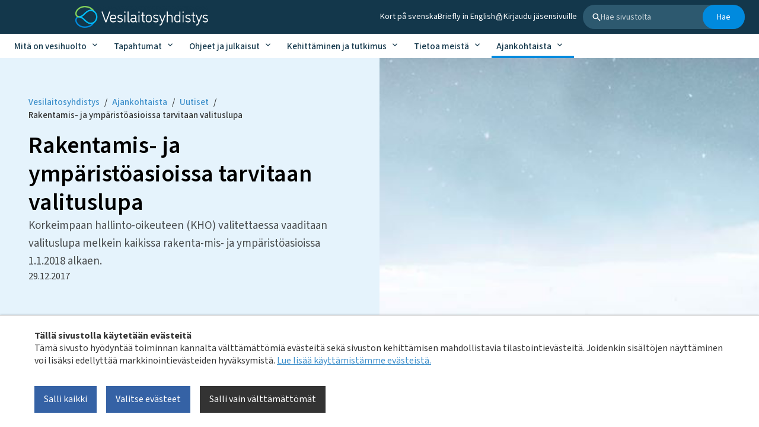

--- FILE ---
content_type: text/html; charset=utf-8
request_url: https://www.vesilaitosyhdistys.fi/ajankohtaista/uutiset/rakentamis-ja-ymparistoasioissa-tarvitaan-valituslupa/
body_size: 11068
content:
<!DOCTYPE html>
<html lang="fi">
<head>

	<meta charset="utf-8">
	<title>Vesilaitosyhdistys - Rakentamis- ja ympäristöasioissa tarvitaan valituslupa</title>
	<link rel="canonical" href="https://www.vesilaitosyhdistys.fi/ajankohtaista/uutiset/rakentamis-ja-ymparistoasioissa-tarvitaan-valituslupa/">
	<meta name="description" content="">
	<meta name="keywords" content="Vesilaitosyhdistys, vesihuolto, jätevesi, talousvesi, hanavesi">
	<meta name="viewport" content="width=device-width, initial-scale=1">
	<meta property="og:url" content="https://www.vesilaitosyhdistys.fi/ajankohtaista/uutiset/rakentamis-ja-ymparistoasioissa-tarvitaan-valituslupa/" />
	<meta property="og:type" content="website" />
	<meta property="og:title" content="Rakentamis- ja ympäristöasioissa tarvitaan valituslupa" />
	<meta name="twitter:card" content="summary" />

	<meta name="twitter:image" content="/site/templates/resources/img/Vesilyhd_tunnus_1_logo_valk_FI_RGB.png" />
			<meta property="og:image" content="/site/assets/files/1519/snow2.jpg" />
		<meta property="og:description" content="" />

			<link rel="icon" type="image/png" href="/site/assets/files/9209/vvy-favicon.32x32-u1i0s1q90f1.png">
	
	<link href="https://fonts.avoine.com/fonts/source-sans-3/latin.css" rel="stylesheet">

	<link rel="stylesheet" href="/site/templates/resources/dist/main.B8dRzfo3.css">	<script>var PrivacyWireSettings={"version":1,"dnt":"1","bots":"0","customFunction":"updateCookieConsent","messageTimeout":5000,"consentByClass":"0","cookieGroups":{"necessary":"V\u00e4ltt\u00e4m\u00e4tt\u00f6m\u00e4t","functional":"Functional","statistics":"Tilastointi","marketing":"Markkinointi","external_media":"External Media"}};</script><script type='module' src='/site/modules/Privacywire/js/PrivacyWire.js'></script><script nomodule type='text/javascript' src='/site/modules/Privacywire/js/ie_polyfill.js'></script><script nomodule type='text/javascript' src='/site/modules/Privacywire/js/PrivacyWire_legacy.js'></script>
	
	
	<script type="text/text" data-type="text/javascript" data-category="statistics">
	(function(i,s,o,g,r,a,m){i['GoogleAnalyticsObject']=r;i[r]=i[r]||function(){
	(i[r].q=i[r].q||[]).push(arguments)},i[r].l=1*new Date();a=s.createElement(o),
	m=s.getElementsByTagName(o)[0];a.async=1;a.src=g;m.parentNode.insertBefore(a,m)
	})(window,document,'script','//www.google-analytics.com/analytics.js','ga');

	ga('create', 'UA-84270349-10', 'auto');
	ga('set', 'anonymizeIp', true);
	ga('send', 'pageview');
  </script>

	<!-- Cookie Consent -->
	<script>
	window.updateCookieConsent = function(trigger_event) {
		trigger_event = typeof trigger_event === 'boolean' ? trigger_event : true;
		let priw_storage = (window.localStorage.getItem('privacywire')) ? JSON.parse(window.localStorage.getItem('privacywire')) : "";
		window.cookie_consent = {
			'necessary': priw_storage ? (Boolean(priw_storage.necessary) ?? true) : true,
			'functional': Boolean(priw_storage.functional) ?? false,
			'statistics': Boolean(priw_storage.statistics) ?? false,
			'marketing': Boolean(priw_storage.marketing) ?? false,
			'external_media': Boolean(priw_storage.external_media) ?? false
		};
		if (trigger_event) {
			window.dataLayer = window.dataLayer || [];
			for (var cookie_category in window.cookie_consent) {
				if (cookie_category === 'necessary') continue;
				if (cookie_category === 'statistics') {
					// Matomo
					window._paq = window._paq || []
					window._paq.push([Boolean(window.cookie_consent[cookie_category]) ? 'rememberCookieConsentGiven' : 'forgetCookieConsentGiven']);
				}
				if (Object.prototype.hasOwnProperty.call(window.cookie_consent, cookie_category)) {
					if (!Boolean(window.cookie_consent[cookie_category])) continue;
					// Google Tag Manager
					// window.dataLayer.push({
					// 	'event': 'cookie_consent_' + cookie_category + '_ok',
					// });
				}
			}
		}
	}
	window.updateCookieConsent(false);
	</script>

	<!-- Matomo -->
	<script>
	var _paq = window._paq = window._paq || [];
	/* tracker methods like "setCustomDimension" should be called before "trackPageView" */
	_paq.push(['requireCookieConsent']);
	_paq.push(['trackPageView']);
	_paq.push(['enableLinkTracking']);
	(function() {
		var u="//matomo.avoine.fi/";
		_paq.push(['setTrackerUrl', u+'matomo.php']);
		_paq.push(['setSiteId', '5']);
		var d=document, g=d.createElement('script'), s=d.getElementsByTagName('script')[0];
		g.async=true; g.src=u+'matomo.js'; s.parentNode.insertBefore(g,s);
	})();
	</script>
	<!-- End Matomo Code -->

</head>

<body class="body  bartender-main template-article ">

	<div class="privacywire-wrapper" id="privacywire-wrapper">
    <div class="privacywire-page-wrapper">
        <div class="privacywire privacywire-banner">
            <div class='privacywire-header'>Tällä sivustolla käytetään evästeitä</div>            <div class="privacywire-body">
                <div class="privacywire-text"><p>Tämä sivusto hyödyntää toiminnan kannalta välttämättömiä evästeitä sekä sivuston kehittämisen mahdollistavia tilastointievästeitä. Joidenkin sisältöjen näyttäminen voi lisäksi edellyttää markkinointievästeiden hyväksymistä. <a href="/vesilaitosyhdistys/evasteiden-kaytto/">Lue lisää käyttämistämme evästeistä.​​​​​​</a>​</p></div>
                <div class="privacywire-buttons">
                    <button class="allow-all" >Salli kaikki</button>
                    <button class="allow-necessary" >Salli vain välttämättömät</button>

                    <button class="choose" >Valitse evästeet</button>
                </div>
                            </div>

        </div>
        <div class="privacywire privacywire-options">
            <div class='privacywire-header'>Tällä sivustolla käytetään evästeitä</div>            <div class="privacywire-body">
                <div class="privacywire-text"><p>Tämä sivusto hyödyntää toiminnan kannalta välttämättömiä evästeitä sekä sivuston kehittämisen mahdollistavia tilastointievästeitä. Joidenkin sisältöjen näyttäminen voi lisäksi edellyttää markkinointievästeiden hyväksymistä. <a href="/vesilaitosyhdistys/evasteiden-kaytto/">Lue lisää käyttämistämme evästeistä.​​​​​​</a>​</p></div>
                <div class="privacywire-text">
                    <ul>
                        <li >
                            <label for="necessary"><input class="required" type="checkbox" name="necessary" id="necessary" value="1" checked disabled>Välttämättömät</label>
                        </li>
                        <li hidden>
                            <label for="functional"><input class="optional" type="checkbox" name="functional" id="functional" value="0">Functional</label>
                        </li>
                        <li >
                            <label for="statistics"><input class="optional" type="checkbox" name="statistics" id="statistics" value="0">Tilastointi</label>
                        </li>
                        <li >
                            <label for="marketing"><input class="optional" type="checkbox" name="marketing" id="marketing" value="0">Markkinointi</label>
                        </li>
                        <li hidden>
                            <label for="external_media"><input class="optional" type="checkbox" name="external_media" id="external_media" value="0">External Media</label>
                        </li>
                    </ul>
                </div>
                <div class="privacywire-buttons">
                    <button class="toggle" >Valitse kaikki</button>
                    <button class="save">Save preferences</button>
                    <button class="allow-all" hidden>Salli kaikki</button>
                </div>
                            </div>
        </div>
        <div class="privacywire privacywire-message"><div class="privacywire-body">Evästeasetuksesi on tallennettu.</div></div>
    </div>
</div><div hidden class="privacywire-ask-consent-blueprint" id="privacywire-ask-consent-blueprint">
    <div class="privacywire-consent-message"><p>Tämän sisällön näyttäminen edellyttää seuraavan evästetyypin hyväksymistä: {category}.</p></div>
    <button class="privacywire-consent-button"
            data-consent-category="{categoryname}">Hyväksy evästeet</button>
</div>
	<!-- Page content -->
	<div class="bartender-content" data-adminbar-content>

		<header class="header">
			<div class="header__inner">

				<a href="/" class="header__logo">
					<img
						class="header__logo-image"
						src="/site/assets/files/9209/vvy-logo.430x0-u0i0s1q90f1.png"
						alt="Siirry etusivulle"
					>
				</a>

				<div class="header__content">
					<ul class="helpmenu">
	<li class="helpmenu__item">
		<a class="helpmenu__link" href="https://www.vesilaitosyhdistys.fi/tietoa-meista/pa-svenska/">
			<span class="helpmenu__link-text">Kort på svenska</span>
		</a>
	</li>
	<li class="helpmenu__item">
		<a class="helpmenu__link" href="https://www.vesilaitosyhdistys.fi/tietoa-meista/in-english/">
			<span class="helpmenu__link-text">Briefly in English</span>
		</a>
	</li>
			<li class="helpmenu__item">
			<a class="helpmenu__link" href="https://vvy.etapahtuma.fi/Laskeutuminen">
				<svg aria-hidden="true" width="14" height="15" viewBox="0 0 14 15" fill="none" xmlns="http://www.w3.org/2000/svg">
					<path d="M7.00004 10.4166C6.69062 10.4166 6.39388 10.2937 6.17508 10.0749C5.95629 9.85608 5.83337 9.55934 5.83337 9.24992C5.83337 8.60242 6.35254 8.08325 7.00004 8.08325C7.30946 8.08325 7.60621 8.20617 7.825 8.42496C8.04379 8.64375 8.16671 8.9405 8.16671 9.24992C8.16671 9.55934 8.04379 9.85608 7.825 10.0749C7.60621 10.2937 7.30946 10.4166 7.00004 10.4166ZM10.5 12.1666V6.33325H3.50004V12.1666H10.5ZM10.5 5.16658C10.8095 5.16658 11.1062 5.2895 11.325 5.50829C11.5438 5.72709 11.6667 6.02383 11.6667 6.33325V12.1666C11.6667 12.476 11.5438 12.7727 11.325 12.9915C11.1062 13.2103 10.8095 13.3333 10.5 13.3333H3.50004C3.19062 13.3333 2.89388 13.2103 2.67508 12.9915C2.45629 12.7727 2.33337 12.476 2.33337 12.1666V6.33325C2.33337 5.68575 2.85254 5.16658 3.50004 5.16658H4.08337V3.99992C4.08337 3.22637 4.39066 2.4845 4.93765 1.93752C5.48463 1.39054 6.22649 1.08325 7.00004 1.08325C7.38306 1.08325 7.76233 1.15869 8.1162 1.30527C8.47007 1.45185 8.7916 1.66669 9.06244 1.93752C9.33327 2.20836 9.54811 2.52989 9.69469 2.88376C9.84127 3.23762 9.91671 3.6169 9.91671 3.99992V5.16658H10.5ZM7.00004 2.24992C6.53591 2.24992 6.09079 2.43429 5.7626 2.76248C5.43441 3.09067 5.25004 3.53579 5.25004 3.99992V5.16658H8.75004V3.99992C8.75004 3.53579 8.56567 3.09067 8.23748 2.76248C7.90929 2.43429 7.46417 2.24992 7.00004 2.24992Z" fill="white"/>
				</svg>
				<span class="helpmenu__link-text">Kirjaudu jäsensivuille</span>
			</a>
		</li>
	</ul>
					<form class="search-form" action="/haku/" method="get">
	<div class="search-form__inner">
		<svg class="search-form__icon" aria-hidden="true" width="14" height="15" viewBox="0 0 14 15" fill="none" xmlns="http://www.w3.org/2000/svg">
			<path d="M10.0057 9.30503H9.37336L9.14923 9.08891C9.96079 8.14759 10.4068 6.94584 10.4059 5.70297C10.4059 4.67392 10.1008 3.66798 9.52909 2.81236C8.95738 1.95673 8.14478 1.28986 7.19407 0.896055C6.24335 0.502254 5.1972 0.399218 4.18792 0.599976C3.17865 0.800734 2.25157 1.29627 1.52392 2.02392C0.796269 2.75157 0.300734 3.67865 0.099976 4.68792C-0.100782 5.6972 0.00225437 6.74335 0.396055 7.69407C0.789856 8.64478 1.45673 9.45738 2.31236 10.0291C3.16798 10.6008 4.17392 10.9059 5.20297 10.9059C6.49171 10.9059 7.67639 10.4337 8.58891 9.64923L8.80503 9.87336V10.5057L12.8073 14.5L14 13.3073L10.0057 9.30503ZM5.20297 9.30503C3.20984 9.30503 1.60092 7.69611 1.60092 5.70297C1.60092 3.70984 3.20984 2.10092 5.20297 2.10092C7.19611 2.10092 8.80503 3.70984 8.80503 5.70297C8.80503 7.69611 7.19611 9.30503 5.20297 9.30503Z" fill="white"/>
		</svg>
		<label class="search-form__label">
			<span class="sr-only">
				Hae sivustolta
			</span>
			<input
				class="search-form__input"
				type="text"
				name="q"
				maxlength="2048"
				placeholder="Hae sivustolta"
			>
		</label>
		<button class="search-form__submit" type="submit">
			Hae
		</button>
	</div>
</form>
					<button class="toggleMobileBar icon-button header__menu-toggle" data-nav="main-nav" data-mobile-nav="nav-container">
						<svg class="icon icon--small">
							<path d="M1.5 2.5l13 0M1.5 8l13 0M1.5 13.5l13 0" stroke-width="2" stroke-linecap="round" />
						</svg>
					</button>
				</nav>

			</div>
		</header>

		<nav class="top-menu" aria-label="Päävalikko"><ul class="top-menu__list top-menu__list--level-1"><li class="top-menu__list-item--has-children top-menu__list-item top-menu__list-item--level-1"><a href="/mita-on-vesihuolto/" class="top-menu__item--has-children top-menu__item top-menu__item--level-1">Mitä on vesihuolto</a><ul class="top-menu__list top-menu__list--level-2"><li class="top-menu__list-item top-menu__list-item--level-2"><a href="/mita-on-vesihuolto/hallinto-ja-talous/" class="top-menu__item top-menu__item--level-2">Hallinto ja talous</a></li><li class="top-menu__list-item top-menu__list-item--level-2"><a href="/mita-on-vesihuolto/talousvesi/" class="top-menu__item top-menu__item--level-2">Talousvesi</a></li><li class="top-menu__list-item top-menu__list-item--level-2"><a href="/mita-on-vesihuolto/jatevesi-ja-lietteet/" class="top-menu__item top-menu__item--level-2">Jätevesi ja lietteet</a></li><li class="top-menu__list-item top-menu__list-item--level-2"><a href="/mita-on-vesihuolto/verkostot-ja-pumppaamot/" class="top-menu__item top-menu__item--level-2">Verkostot ja pumppaamot</a></li><li class="top-menu__list-item top-menu__list-item--level-2"><a href="/mita-on-vesihuolto/tukea-viestintaan/" class="top-menu__item top-menu__item--level-2">Tukea viestintään</a></li></ul></li><li class="top-menu__list-item--has-children top-menu__list-item top-menu__list-item--level-1"><a href="/tapahtumat/" class="top-menu__item--has-children top-menu__item top-menu__item--level-1">Tapahtumat</a><ul class="top-menu__list top-menu__list--level-2"><li class="top-menu__list-item top-menu__list-item--level-2"><a href="/tapahtumat/koulutuskalenteri-x/" class="top-menu__item top-menu__item--level-2">Tapahtumakalenteri</a></li><li class="top-menu__list-item top-menu__list-item--level-2"><a href="/tapahtumat/vesihuoltopaivat/" class="top-menu__item top-menu__item--level-2">Vesihuoltopäivät</a></li><li class="top-menu__list-item top-menu__list-item--level-2"><a href="/tapahtumat/vesihuoltonuoret/" class="top-menu__item top-menu__item--level-2">Vesihuoltonuoret</a></li><li class="top-menu__list-item top-menu__list-item--level-2"><a href="/tapahtumat/muiden-tapahtumat/" class="top-menu__item top-menu__item--level-2">Muiden tapahtumat</a></li></ul></li><li class="top-menu__list-item--has-children top-menu__list-item top-menu__list-item--level-1"><a href="/ohjeet-ja-julkaisut/" class="top-menu__item--has-children top-menu__item top-menu__item--level-1">Ohjeet ja julkaisut</a><ul class="top-menu__list top-menu__list--level-2"><li class="top-menu__list-item top-menu__list-item--level-2"><a href="/ohjeet-ja-julkaisut/myytavat-vvyn-julkaisut-verkkokauppaan/" class="top-menu__item top-menu__item--level-2">Verkkokauppa</a></li><li class="top-menu__list-item top-menu__list-item--level-2"><a href="/ohjeet-ja-julkaisut/kehittamisrahaston-hankejulkaisut-eli-hankereksiteriin/" class="top-menu__item top-menu__item--level-2">Hankerekisteri</a></li><li class="top-menu__list-item top-menu__list-item--level-2"><a href="/ohjeet-ja-julkaisut/muiden-julkaisut/" class="top-menu__item top-menu__item--level-2">Muiden julkaisut</a></li></ul></li><li class="top-menu__list-item--has-children top-menu__list-item top-menu__list-item--level-1"><a href="/kehittaminen-ja-tutkimus/" class="top-menu__item--has-children top-menu__item top-menu__item--level-1">Kehittäminen ja tutkimus</a><ul class="top-menu__list top-menu__list--level-2"><li class="top-menu__list-item top-menu__list-item--level-2"><a href="/kehittaminen-ja-tutkimus/hankerekisteri-x/" class="top-menu__item top-menu__item--level-2">Hankerekisteri</a></li><li class="top-menu__list-item top-menu__list-item--level-2"><a href="/kehittaminen-ja-tutkimus/kehittamisrahasto/" class="top-menu__item top-menu__item--level-2">Kehittämisrahasto</a></li><li class="top-menu__list-item top-menu__list-item--level-2"><a href="/kehittaminen-ja-tutkimus/tunnuslukujarjestelma/" class="top-menu__item top-menu__item--level-2">Tunnuslukujärjestelmä Venla</a></li><li class="top-menu__list-item top-menu__list-item--level-2"><a href="/kehittaminen-ja-tutkimus/hyvan-vesihuollon-kriteerit-tyokalu/" class="top-menu__item top-menu__item--level-2">Hyvän vesihuollon kriteerit</a></li></ul></li><li class="top-menu__list-item--has-children top-menu__list-item top-menu__list-item--level-1"><a href="/tietoa-meista/" class="top-menu__item--has-children top-menu__item top-menu__item--level-1">Tietoa meistä</a><ul class="top-menu__list top-menu__list--level-2"><li class="top-menu__list-item top-menu__list-item--level-2"><a href="/tietoa-meista/suomen-vesilaitosyhdistys-ry/" class="top-menu__item top-menu__item--level-2">Suomen Vesilaitosyhdistys ry</a></li><li class="top-menu__list-item top-menu__list-item--level-2"><a href="/tietoa-meista/jasenet/" class="top-menu__item top-menu__item--level-2">Jäsenet</a></li><li class="top-menu__list-item top-menu__list-item--level-2"><a href="/tietoa-meista/strategia/" class="top-menu__item top-menu__item--level-2">Strategia</a></li><li class="top-menu__list-item top-menu__list-item--level-2"><a href="/tietoa-meista/organisaatio/" class="top-menu__item top-menu__item--level-2">Toimielimet ja työryhmät</a></li><li class="top-menu__list-item top-menu__list-item--level-2"><a href="/tietoa-meista/vesihuoltopooli/" class="top-menu__item top-menu__item--level-2">Vesihuoltopooli</a></li><li class="top-menu__list-item top-menu__list-item--level-2"><a href="/tietoa-meista/tietosuojaseloste/" class="top-menu__item top-menu__item--level-2">Tietosuojaseloste</a></li><li class="top-menu__list-item top-menu__list-item--level-2"><a href="/tietoa-meista/evasteet/" class="top-menu__item top-menu__item--level-2">Evästeet</a></li><li class="top-menu__list-item top-menu__list-item--level-2"><a href="/tietoa-meista/turvallisemman-tapahtuman-periaatteet/" class="top-menu__item top-menu__item--level-2">Turvallisemman tapahtuman periaatteet</a></li><li class="top-menu__list-item top-menu__list-item--level-2"><a href="/tietoa-meista/yhteystiedot/" class="top-menu__item top-menu__item--level-2">Yhteystiedot</a></li></ul></li><li class="top-menu__list-item--parent top-menu__list-item--has-children top-menu__list-item top-menu__list-item--level-1"><a href="/ajankohtaista/" class="top-menu__item--parent top-menu__item--has-children top-menu__item top-menu__item--level-1">Ajankohtaista</a><ul class="top-menu__list top-menu__list--level-2"><li class="top-menu__list-item--parent top-menu__list-item top-menu__list-item--level-2"><a href="/ajankohtaista/uutiset/" class="top-menu__item--parent top-menu__item top-menu__item--level-2">Uutiset</a></li><li class="top-menu__list-item top-menu__list-item--level-2"><a href="/ajankohtaista/lausunto/" class="top-menu__item top-menu__item--level-2">Lausunnot</a></li><li class="top-menu__list-item top-menu__list-item--level-2"><a href="/ajankohtaista/kannanotot/" class="top-menu__item top-menu__item--level-2">Kannanotot</a></li><li class="top-menu__list-item top-menu__list-item--level-2"><a href="/ajankohtaista/avoimet-tyopaikat/" class="top-menu__item top-menu__item--level-2">Avoimet työpaikat</a></li></ul></li></ul></nav>
		<div class="page-content" id="page-content">

<div class="highlight-block highlight-block--color-theme-blue  highlight-block--with-image">
	<div class="highlight-block__content">
		<div class="highlight-block__content-inner">
			
	<nav class="breadcrumbs" aria-label="Breadcrumbs">
		<ol class="breadcrumbs__list" itemscope itemtype="https://schema.org/BreadcrumbList">
																									<li class="breadcrumbs__list-item" itemprop="itemListElement" itemscope itemtype="https://schema.org/ListItem">
						<a class="breadcrumbs__link" itemprop="item" href="/">
							<span itemprop="name">Vesilaitosyhdistys</span>
						</a><span class="breadcrumbs__spacer" aria-hidden="true">/</span>
					</li>
																				<li class="breadcrumbs__list-item" itemprop="itemListElement" itemscope itemtype="https://schema.org/ListItem">
						<a class="breadcrumbs__link" itemprop="item" href="/ajankohtaista/">
							<span itemprop="name">Ajankohtaista</span>
						</a><span class="breadcrumbs__spacer" aria-hidden="true">/</span>
					</li>
																				<li class="breadcrumbs__list-item" itemprop="itemListElement" itemscope itemtype="https://schema.org/ListItem">
						<a class="breadcrumbs__link" itemprop="item" href="/ajankohtaista/uutiset/">
							<span itemprop="name">Uutiset</span>
						</a><span class="breadcrumbs__spacer" aria-hidden="true">/</span>
					</li>
																				<li class="breadcrumbs__list-item">
						<span class="breadcrumbs__current" aria-current="location" tabindex="0" aria-label="Current page: Rakentamis- ja ympäristöasioissa tarvitaan valituslupa">
							Rakentamis- ja ympäristöasioissa tarvitaan valituslupa						</span>
					</li>
									</ol>
	</nav>
			<h1 class="highlight-block__title">
				Rakentamis- ja ympäristöasioissa tarvitaan valituslupa			</h1>
							<div class="highlight-block__text">
					Korkeimpaan hallinto-oikeuteen (KHO) valitettaessa vaaditaan valituslupa melkein kaikissa rakenta-mis- ja ympäristöasioissa 1.1.2018 alkaen.				</div>
										<div class="highlight-block__extra-content">
					<p>29.12.2017</p>				</div>
					</div>
	</div>
			<div class="highlight-block__image-container">
			<img
				src="/site/assets/files/1519/snow2.1024x1024-u0c0i0s1q90f1.jpg"
				alt=""
				class="highlight-block__image"
							>
					</div>
	</div>

<div class="wrapper flex-wrapper">

	<main>

		
					<div class="wysiwyg">
				<p style="margin-left:0px;margin-right:0px;">Valituslupa tarvitaan, ennen kuin KHO:lle voidaan valittaa ympäristönsuojelulain, vesilain, maankäyttö- ja rakennuslain sekä maa-aineslain mukaisista hallinto-oikeuden päätöksistä. Tasavallan Presidentti vahvisti 19.12.2017 muutoslait, jotka sisältyivät hallituksen esitykseen eduskunnalle eräiden ympäristöä koskevien hallintoasioiden muutoksenhakusäännösten tarkistamiseksi (HE 43/2017 vp).  </p>

<p style="margin-left:0cm;margin-right:0cm;">Ympäristönsuojelulain nojalla annettaviin ympäristöministeriön päätöksiin haetaan 1.1.2018 alkaen muutosta Vaasan hallinto-oikeudelta eikä enää ensiasteena korkeimmalta hallinto-oikeudelta. Lisäksi vesitalouslupien sekä vesitalouslupien ja ympäristölupien yhteiskäsittelyasioita koskevat valituskirjelmät toimitetaan jatkossa suoraan Vaasan hallinto-oikeudelle eikä enää asiasta päättäneelle viranomaiselle.</p>

<p style="margin-left:0cm;margin-right:0cm;">Lisätietoa oikeusministeriön ja ympäristöministeriön tiedotteesta 19.12.2017, osoitteesta  <a href="http://valtioneuvosto.fi/ajankohtaista/tiedotteet">http://valtioneuvosto.fi/ajankohtaista/tiedotteet</a> ja  <a href="http://valtioneuvosto.fi/paatokset">http://valtioneuvosto.fi/paatokset</a> .    </p>

<p style="margin-left:0px;margin-right:0px;"> </p>

<p style="margin-left:0cm;margin-right:0cm;"> </p>

<p style="margin-left:0cm;margin-right:0cm;"> </p>

<p style="margin-left:0px;margin-right:0px;"> </p>

<p style="margin-left:0cm;margin-right:0cm;"> </p>			</div>
		
					<span>Avainsanat: </span><ul class="unstyled taglist">
			<li><a href="/avainsanat/hallinto-ja-talous/">hallinto ja talous</a></li>
			<li><a href="/avainsanat/lainsaadanto/">lainsäädäntö</a></li>
			<li><a href="/avainsanat/vesihuolto-laajasti/">vesihuolto laajasti</a></li>
	</ul>		
		<div class="share">
	<p class="share__title">
		Jaa tämä sivu
	</p>
	<ul class="share__buttons">
					<li class="share__button">
				<a
					href="https://facebook.com/sharer/sharer.php?u=https%3A%2F%2Fwww.vesilaitosyhdistys.fi%2Fajankohtaista%2Fuutiset%2Frakentamis-ja-ymparistoasioissa-tarvitaan-valituslupa%2F"
					class="share__link share__link--facebook "
					title="Jaa Facebookissa"
					aria-label="Jaa Facebookissa"
					target="_blank"
									>
					<span class="share__icon">
						<svg xmlns="http://www.w3.org/2000/svg" viewBox="0 0 320 512"><!-- Font Awesome Free 5.15.1 by @fontawesome - https://fontawesome.com License - https://fontawesome.com/license/free (Icons: CC BY 4.0, Fonts: SIL OFL 1.1, Code: MIT License) --><path d="M279.14 288l14.22-92.66h-88.91v-60.13c0-25.35 12.42-50.06 52.24-50.06h40.42V6.26S260.43 0 225.36 0c-73.22 0-121.08 44.38-121.08 124.72v70.62H22.89V288h81.39v224h100.17V288z" fill="currentColor"/></svg>					</span>
										<span class="sr-only">Facebook</span>
				</a>
			</li>
					<li class="share__button">
				<a
					href="https://www.linkedin.com/shareArticle?mini=true&amp;url=https%3A%2F%2Fwww.vesilaitosyhdistys.fi%2Fajankohtaista%2Fuutiset%2Frakentamis-ja-ymparistoasioissa-tarvitaan-valituslupa%2F&amp;title=Rakentamis-+ja+ymp%C3%A4rist%C3%B6asioissa+tarvitaan+valituslupa&amp;summary=Rakentamis-+ja+ymp%C3%A4rist%C3%B6asioissa+tarvitaan+valituslupa&amp;source=https%3A%2F%2Fwww.vesilaitosyhdistys.fi%2Fajankohtaista%2Fuutiset%2Frakentamis-ja-ymparistoasioissa-tarvitaan-valituslupa%2F"
					class="share__link share__link--linkedin "
					title="Jaa LinkedInissä"
					aria-label="Jaa LinkedInissä"
					target="_blank"
									>
					<span class="share__icon">
						<svg xmlns="http://www.w3.org/2000/svg" viewBox="0 0 448 512"><!-- Font Awesome Free 5.15.1 by @fontawesome - https://fontawesome.com License - https://fontawesome.com/license/free (Icons: CC BY 4.0, Fonts: SIL OFL 1.1, Code: MIT License) --><path d="M100.28 448H7.4V148.9h92.88zM53.79 108.1C24.09 108.1 0 83.5 0 53.8a53.79 53.79 0 0 1 107.58 0c0 29.7-24.1 54.3-53.79 54.3zM447.9 448h-92.68V302.4c0-34.7-.7-79.2-48.29-79.2-48.29 0-55.69 37.7-55.69 76.7V448h-92.78V148.9h89.08v40.8h1.3c12.4-23.5 42.69-48.3 87.88-48.3 94 0 111.28 61.9 111.28 142.3V448z" fill="currentColor"/></svg>					</span>
										<span class="sr-only">LinkedIn</span>
				</a>
			</li>
					<li class="share__button">
				<a
					href="https://twitter.com/intent/tweet/?text=Rakentamis-+ja+ymp%C3%A4rist%C3%B6asioissa+tarvitaan+valituslupa&amp;url=https%3A%2F%2Fwww.vesilaitosyhdistys.fi%2Fajankohtaista%2Fuutiset%2Frakentamis-ja-ymparistoasioissa-tarvitaan-valituslupa%2F"
					class="share__link share__link--x "
					title="Jaa X:ssä (Twitter)"
					aria-label="Jaa X:ssä (Twitter)"
					target="_blank"
									>
					<span class="share__icon">
						<svg xmlns="http://www.w3.org/2000/svg" viewBox="0 0 512 512"><!--!Font Awesome Free 6.6.0 by @fontawesome - https://fontawesome.com License - https://fontawesome.com/license/free Copyright 2024 Fonticons, Inc.--><path d="M389.2 48h70.6L305.6 224.2 487 464H345L233.7 318.6 106.5 464H35.8L200.7 275.5 26.8 48H172.4L272.9 180.9 389.2 48zM364.4 421.8h39.1L151.1 88h-42L364.4 421.8z" fill="currentColor"/></svg>					</span>
										<span class="sr-only">X</span>
				</a>
			</li>
					<li class="share__button">
				<a
					href="https://www.vesilaitosyhdistys.fi/ajankohtaista/uutiset/rakentamis-ja-ymparistoasioissa-tarvitaan-valituslupa/"
					class="share__link share__link--link js-copy-link"
					title="Kopioi linkki"
					aria-label="Kopioi linkki"
					target="_blank"
					data-copy-link-notice="Linkki kopioitu leikepöydälle"				>
					<span class="share__icon js-copy-link__icon">
						<svg xmlns="http://www.w3.org/2000/svg" width="14" height="14" viewBox="0 0 14 14" fill="none">
<path d="M12.792 1.20798C13.4376 1.8559 13.8002 2.7333 13.8002 3.64798C13.8002 4.56267 13.4376 5.44006 12.792 6.08798L11.568 7.30398C10.672 8.19998 9.408 8.47998 8.256 8.17598L10.352 6.08798L10.96 5.47198L11.568 4.86398C12.24 4.19198 12.24 3.10398 11.568 2.43198C11.4094 2.2704 11.2201 2.14206 11.0114 2.05444C10.8026 1.96683 10.5784 1.9217 10.352 1.9217C10.1256 1.9217 9.90142 1.96683 9.69263 2.05444C9.48385 2.14206 9.29462 2.2704 9.136 2.43198L8.52 3.03998L5.816 5.74398C5.52 4.59198 5.8 3.32798 6.696 2.43198L7.912 1.20798C8.55992 0.56235 9.43732 0.199829 10.352 0.199829C11.2667 0.199829 12.1441 0.56235 12.792 1.20798ZM5.472 9.74398L9.744 5.47198C10.08 5.13598 10.08 4.59198 9.744 4.25598C9.392 3.91198 8.84 3.94398 8.52 4.25598L4.256 8.52798C3.92 8.86398 3.92 9.40798 4.256 9.74398C4.608 10.088 5.16 10.056 5.472 9.74398ZM4.864 11.576L8.176 8.25598C8.48 9.40798 8.2 10.672 7.304 11.568L6.088 12.792C5.44008 13.4376 4.56268 13.8001 3.648 13.8001C2.73332 13.8001 1.85592 13.4376 1.208 12.792C0.562366 12.1441 0.199844 11.2667 0.199844 10.352C0.199844 9.4373 0.562366 8.5599 1.208 7.91198L2.432 6.69598C3.328 5.79998 4.592 5.51998 5.744 5.81598L2.432 9.13598C1.752 9.80798 1.752 10.896 2.432 11.576C3.104 12.248 4.192 12.248 4.864 11.576Z" fill="currentColor"/>
</svg>					</span>
											<span hidden class="share__icon js-copy-link__icon js-copy-link__icon--copied">
							<svg xmlns="http://www.w3.org/2000/svg" viewBox="0 0 448 512"><!--!Font Awesome Free 6.7.1 by @fontawesome - https://fontawesome.com License - https://fontawesome.com/license/free Copyright 2024 Fonticons, Inc.--><path d="M438.6 105.4c12.5 12.5 12.5 32.8 0 45.3l-256 256c-12.5 12.5-32.8 12.5-45.3 0l-128-128c-12.5-12.5-12.5-32.8 0-45.3s32.8-12.5 45.3 0L160 338.7 393.4 105.4c12.5-12.5 32.8-12.5 45.3 0z" fill="currentColor"/></svg>
						</span>
										<span class="sr-only">Linkki</span>
				</a>
			</li>
			</ul>
</div>

	</main>

			<aside>
										<div class="page-list page-list--color-theme-turquoise">
					<h2 class="page-list__title">
						Uusimmat uutiset
					</h2>
					<ul class="page-list__items">
													<li class="page-list__item">
																	<span class="page-list__item-theme-title">
										Koulutus &amp; tapahtuma, talousvesi									</span>
																<h3 class="page-list__item-title">
									<a href="/ajankohtaista/uutiset/pohjoismainen-juomavesikonferenssi-nordiwa-2026/" class="page-list__item-link">
										Pohjoismainen juomavesikonferenssi NORDIWA 2026									</a>
								</h3>
								<div class="page-list__item-meta">
									19.1.2026								</div>
							</li>
													<li class="page-list__item">
																	<span class="page-list__item-theme-title">
										Viestintä									</span>
																<h3 class="page-list__item-title">
									<a href="/ajankohtaista/uutiset/kaikki-vuonna-2025-ilmestyneet-julkaisut/" class="page-list__item-link">
										Kaikki vuonna 2025 ilmestyneet julkaisut									</a>
								</h3>
								<div class="page-list__item-meta">
									15.1.2026								</div>
							</li>
													<li class="page-list__item">
																	<span class="page-list__item-theme-title">
										Viestintä									</span>
																<h3 class="page-list__item-title">
									<a href="/ajankohtaista/uutiset/uutiskirjeemme-ilmestyi-14.1/" class="page-list__item-link">
										Uutiskirjeemme ilmestyi 14.1.									</a>
								</h3>
								<div class="page-list__item-meta">
									14.1.2026								</div>
							</li>
													<li class="page-list__item">
																	<span class="page-list__item-theme-title">
										Talousvesi									</span>
																<h3 class="page-list__item-title">
									<a href="/ajankohtaista/uutiset/raakaveden-hapetus-raudan-ja-mangaanin-poistossa/" class="page-list__item-link">
										Raakaveden hapetus raudan ja mangaanin poistossa									</a>
								</h3>
								<div class="page-list__item-meta">
									13.1.2026								</div>
							</li>
													<li class="page-list__item">
																	<span class="page-list__item-theme-title">
										Varautuminen, viestintä									</span>
																<h3 class="page-list__item-title">
									<a href="/ajankohtaista/uutiset/varautumispaiva-7.2.2026/" class="page-list__item-link">
										Varautumispäivä 7.2.2026									</a>
								</h3>
								<div class="page-list__item-meta">
									13.1.2026								</div>
							</li>
												<li class="page-list__item">
							<a
								href="/ajankohtaista/uutiset/"
								class="page-list__item-link"
								target="_blank"
							>
								<span>
									Kaikki ajankohtaiset uutiset
								</span>
								<svg class="page-list__item-icon" aria-hidden="true" xmlns="http://www.w3.org/2000/svg" width="16" height="17" viewBox="0 0 16 17" fill="none">
									<path d="M2 8.50002C2 8.30111 2.07902 8.11035 2.21967 7.96969C2.36032 7.82904 2.55109 7.75002 2.75 7.75002H11.537L8.25 4.80902C8.10307 4.67606 8.01474 4.49036 8.00429 4.29247C7.99384 4.09459 8.06213 3.90062 8.19424 3.75292C8.32635 3.60523 8.51154 3.51581 8.70935 3.50422C8.90717 3.49262 9.10154 3.55978 9.25 3.69102L14 7.94102C14.0786 8.01137 14.1416 8.09752 14.1846 8.19385C14.2277 8.29018 14.25 8.39451 14.25 8.50002C14.25 8.60554 14.2277 8.70987 14.1846 8.8062C14.1416 8.90252 14.0786 8.98868 14 9.05902L9.25 13.309C9.1767 13.3754 9.09101 13.4265 8.99786 13.4596C8.90471 13.4927 8.80593 13.5071 8.70721 13.5019C8.60849 13.4967 8.51177 13.472 8.42262 13.4293C8.33347 13.3865 8.25365 13.3266 8.18774 13.2529C8.12183 13.1793 8.07115 13.0933 8.03859 12.9999C8.00603 12.9066 7.99225 12.8077 7.99804 12.709C8.00382 12.6103 8.02906 12.5138 8.0723 12.4249C8.11554 12.336 8.17593 12.2565 8.25 12.191L11.537 9.25002H2.75C2.55109 9.25002 2.36032 9.17101 2.21967 9.03035C2.07902 8.8897 2 8.69894 2 8.50002Z" fill="#13374B"/>
								</svg>
							</a>
						</li>
					</ul>
				</div>
					</aside>
	
</div>


		</div>

		<div class="newsletter" id="newsletter">
			<div class="newsletter__inner">
				<h2 class="newsletter__title">
					Tilaa uutiskirje
				</h2>
				<form method="post" action="https://uutiskirje.vvy.fi/" class="newsletter__form">
					<input name="sahkoposti" type="text" class="newsletter__input" placeholder="Kirjoita sähköpostiosoitteesi">
					<input type="hidden" name="join" value="51220">
					<input class="newsletter__submit" value="Tilaa" type="submit">
				</form>
			</div>
		</div>

		<footer class="footer" id="footer">
			<div class="footer__inner">
				<div class="footer__left">
																<a href="/" class="footer__logo">
							<img
								class="footer__logo-image"
								src="/site/assets/files/9209/vvy-logo.png"
								alt="Siirry etusivulle"
							>
						</a>
										<p>Vesilaitosyhdistys on vuonna 1956 perustettu vesihuoltolaitosten toimialajärjestö. Jäseninä on noin 300 vesihuoltolaitosta kattaen noin 90 % maamme vesihuollosta.</p>				</div>
				<div class="footer__right">
					<div class="footer__column">
						<h2>Yhteystiedot</h2>

<p>Aleksanterinkatu 44 A, 7. krs,</p>

<p>00100 Helsinki</p>

<p>sähköposti vvy(a)vvy.fi</p>

<p><a href="/yhteystiedot/">Katso kaikki yhteystiedot</a></p>					</div>
					<div class="footer__column">
						<h2>Sinua saattaisi kiinnostaa</h2>

<p><a href="/tapahtumat/koulutuskalenteri-x/">Tapahtumat ja koulutukset</a></p>

<p><a href="https://www.vesilaitosyhdistys.fi/ajankohtaista/uutiset/kuntapaattaja-ota-vastuu-ja-turvaa-kuntasi-vesihuollon-toimintavarmuus/">Kuntapäättäjä - ota vastuu ja turvaa kuntasi vesihuollon toimintavarmuus</a></p>

<p><a href="https://www.vesilaitosyhdistys.fi/verkkokauppa/">Verkkokauppa ja maksuttomat julkaisut</a></p>

<p><a href="/ajankohtaista/lausunto/">Lausunnot</a></p>

<p><a href="/tapahtumat/vesihuoltonuoret/">Tietoa alan opiskelijoille</a></p>					</div>
					<div class="footer__column">
						<h2>Pikalinkit</h2>

<p><a href="/tietoa-meista/pa-svenska/">Kort på svenska</a></p>

<p><a href="/tietoa-meista/in-english/">Briefly in English</a></p>

<p><a href="/tietoa-meista/evasteet/">Tietoa evästeistä (cookies)</a></p>

<p><a href="/tietoa-meista/tietosuojaseloste/">Tietosuojaseloste</a></p>					</div>
				</div>
			</div>
			<div class="footer__copyright">
				&copy; 2026 Vesilaitosyhdistys			</div>
		</footer>

	</div>

	<!-- Right bartender bar -->
	<div class="mobileBar" data-adminbar-adjust="top max-height" aria-hidden="true">
		<div class="mobileBar__search">
			<form class="search-form" action="/haku/" method="get">
	<div class="search-form__inner">
		<svg class="search-form__icon" aria-hidden="true" width="14" height="15" viewBox="0 0 14 15" fill="none" xmlns="http://www.w3.org/2000/svg">
			<path d="M10.0057 9.30503H9.37336L9.14923 9.08891C9.96079 8.14759 10.4068 6.94584 10.4059 5.70297C10.4059 4.67392 10.1008 3.66798 9.52909 2.81236C8.95738 1.95673 8.14478 1.28986 7.19407 0.896055C6.24335 0.502254 5.1972 0.399218 4.18792 0.599976C3.17865 0.800734 2.25157 1.29627 1.52392 2.02392C0.796269 2.75157 0.300734 3.67865 0.099976 4.68792C-0.100782 5.6972 0.00225437 6.74335 0.396055 7.69407C0.789856 8.64478 1.45673 9.45738 2.31236 10.0291C3.16798 10.6008 4.17392 10.9059 5.20297 10.9059C6.49171 10.9059 7.67639 10.4337 8.58891 9.64923L8.80503 9.87336V10.5057L12.8073 14.5L14 13.3073L10.0057 9.30503ZM5.20297 9.30503C3.20984 9.30503 1.60092 7.69611 1.60092 5.70297C1.60092 3.70984 3.20984 2.10092 5.20297 2.10092C7.19611 2.10092 8.80503 3.70984 8.80503 5.70297C8.80503 7.69611 7.19611 9.30503 5.20297 9.30503Z" fill="white"/>
		</svg>
		<label class="search-form__label">
			<span class="sr-only">
				Hae sivustolta
			</span>
			<input
				class="search-form__input"
				type="text"
				name="q"
				maxlength="2048"
				placeholder="Hae sivustolta"
			>
		</label>
		<button class="search-form__submit" type="submit">
			Hae
		</button>
	</div>
</form>
		</div>
		<div class="mobileBar__content">
			<nav class="menu-mobile" id="mobile-menu" aria-label="Mobile menu" data-labels-open="Open" data-labels-close="Close"><ul class="menu-mobile__list menu-mobile__list--level-1"><li class="menu-mobile__list-item menu-mobile__list-item--level-1"><a href="/" class="menu-mobile__item menu-mobile__item--level-1">Vesilaitosyhdistys</a></li><li class="menu-mobile__list-item--has-children menu-mobile__list-item menu-mobile__list-item--level-1"><a href="/mita-on-vesihuolto/" class="menu-mobile__item--has-children menu-mobile__item menu-mobile__item--level-1">Mitä on vesihuolto</a><ul class="menu-mobile__list menu-mobile__list--level-2"><li class="menu-mobile__list-item--has-children menu-mobile__list-item menu-mobile__list-item--level-2"><a href="/mita-on-vesihuolto/hallinto-ja-talous/" class="menu-mobile__item--has-children menu-mobile__item menu-mobile__item--level-2">Hallinto ja talous</a><ul class="menu-mobile__list menu-mobile__list--level-3"><li class="menu-mobile__list-item menu-mobile__list-item--level-3"><a href="/mita-on-vesihuolto/hallinto-ja-talous/vesihuoltoon-liittyva-lainsaadanto/" class="menu-mobile__item menu-mobile__item--level-3">Lainsäädäntöä</a></li></ul></li><li class="menu-mobile__list-item menu-mobile__list-item--level-2"><a href="/mita-on-vesihuolto/talousvesi/" class="menu-mobile__item menu-mobile__item--level-2">Talousvesi</a></li><li class="menu-mobile__list-item menu-mobile__list-item--level-2"><a href="/mita-on-vesihuolto/jatevesi-ja-lietteet/" class="menu-mobile__item menu-mobile__item--level-2">Jätevesi ja lietteet</a></li><li class="menu-mobile__list-item menu-mobile__list-item--level-2"><a href="/mita-on-vesihuolto/verkostot-ja-pumppaamot/" class="menu-mobile__item menu-mobile__item--level-2">Verkostot ja pumppaamot</a></li><li class="menu-mobile__list-item menu-mobile__list-item--level-2"><a href="/mita-on-vesihuolto/tukea-viestintaan/" class="menu-mobile__item menu-mobile__item--level-2">Tukea viestintään</a></li></ul></li><li class="menu-mobile__list-item--has-children menu-mobile__list-item menu-mobile__list-item--level-1"><a href="/tapahtumat/" class="menu-mobile__item--has-children menu-mobile__item menu-mobile__item--level-1">Tapahtumat</a><ul class="menu-mobile__list menu-mobile__list--level-2"><li class="menu-mobile__list-item menu-mobile__list-item--level-2"><a href="/tapahtumat/koulutuskalenteri-x/" class="menu-mobile__item menu-mobile__item--level-2">Tapahtumakalenteri</a></li><li class="menu-mobile__list-item menu-mobile__list-item--level-2"><a href="/tapahtumat/vesihuoltopaivat/" class="menu-mobile__item menu-mobile__item--level-2">Vesihuoltopäivät</a></li><li class="menu-mobile__list-item menu-mobile__list-item--level-2"><a href="/tapahtumat/vesihuoltonuoret/" class="menu-mobile__item menu-mobile__item--level-2">Vesihuoltonuoret</a></li><li class="menu-mobile__list-item menu-mobile__list-item--level-2"><a href="/tapahtumat/muiden-tapahtumat/" class="menu-mobile__item menu-mobile__item--level-2">Muiden tapahtumat</a></li></ul></li><li class="menu-mobile__list-item--has-children menu-mobile__list-item menu-mobile__list-item--level-1"><a href="/ohjeet-ja-julkaisut/" class="menu-mobile__item--has-children menu-mobile__item menu-mobile__item--level-1">Ohjeet ja julkaisut</a><ul class="menu-mobile__list menu-mobile__list--level-2"><li class="menu-mobile__list-item menu-mobile__list-item--level-2"><a href="/ohjeet-ja-julkaisut/myytavat-vvyn-julkaisut-verkkokauppaan/" class="menu-mobile__item menu-mobile__item--level-2">Verkkokauppa</a></li><li class="menu-mobile__list-item menu-mobile__list-item--level-2"><a href="/ohjeet-ja-julkaisut/kehittamisrahaston-hankejulkaisut-eli-hankereksiteriin/" class="menu-mobile__item menu-mobile__item--level-2">Hankerekisteri</a></li><li class="menu-mobile__list-item menu-mobile__list-item--level-2"><a href="/ohjeet-ja-julkaisut/muiden-julkaisut/" class="menu-mobile__item menu-mobile__item--level-2">Muiden julkaisut</a></li></ul></li><li class="menu-mobile__list-item--has-children menu-mobile__list-item menu-mobile__list-item--level-1"><a href="/kehittaminen-ja-tutkimus/" class="menu-mobile__item--has-children menu-mobile__item menu-mobile__item--level-1">Kehittäminen ja tutkimus</a><ul class="menu-mobile__list menu-mobile__list--level-2"><li class="menu-mobile__list-item menu-mobile__list-item--level-2"><a href="/kehittaminen-ja-tutkimus/hankerekisteri-x/" class="menu-mobile__item menu-mobile__item--level-2">Hankerekisteri</a></li><li class="menu-mobile__list-item menu-mobile__list-item--level-2"><a href="/kehittaminen-ja-tutkimus/kehittamisrahasto/" class="menu-mobile__item menu-mobile__item--level-2">Kehittämisrahasto</a></li><li class="menu-mobile__list-item menu-mobile__list-item--level-2"><a href="/kehittaminen-ja-tutkimus/tunnuslukujarjestelma/" class="menu-mobile__item menu-mobile__item--level-2">Tunnuslukujärjestelmä Venla</a></li><li class="menu-mobile__list-item menu-mobile__list-item--level-2"><a href="/kehittaminen-ja-tutkimus/hyvan-vesihuollon-kriteerit-tyokalu/" class="menu-mobile__item menu-mobile__item--level-2">Hyvän vesihuollon kriteerit</a></li></ul></li><li class="menu-mobile__list-item--has-children menu-mobile__list-item menu-mobile__list-item--level-1"><a href="/tietoa-meista/" class="menu-mobile__item--has-children menu-mobile__item menu-mobile__item--level-1">Tietoa meistä</a><ul class="menu-mobile__list menu-mobile__list--level-2"><li class="menu-mobile__list-item menu-mobile__list-item--level-2"><a href="/tietoa-meista/suomen-vesilaitosyhdistys-ry/" class="menu-mobile__item menu-mobile__item--level-2">Suomen Vesilaitosyhdistys ry</a></li><li class="menu-mobile__list-item menu-mobile__list-item--level-2"><a href="/tietoa-meista/jasenet/" class="menu-mobile__item menu-mobile__item--level-2">Jäsenet</a></li><li class="menu-mobile__list-item menu-mobile__list-item--level-2"><a href="/tietoa-meista/strategia/" class="menu-mobile__item menu-mobile__item--level-2">Strategia</a></li><li class="menu-mobile__list-item menu-mobile__list-item--level-2"><a href="/tietoa-meista/organisaatio/" class="menu-mobile__item menu-mobile__item--level-2">Toimielimet ja työryhmät</a></li><li class="menu-mobile__list-item menu-mobile__list-item--level-2"><a href="/tietoa-meista/vesihuoltopooli/" class="menu-mobile__item menu-mobile__item--level-2">Vesihuoltopooli</a></li><li class="menu-mobile__list-item menu-mobile__list-item--level-2"><a href="/tietoa-meista/tietosuojaseloste/" class="menu-mobile__item menu-mobile__item--level-2">Tietosuojaseloste</a></li><li class="menu-mobile__list-item menu-mobile__list-item--level-2"><a href="/tietoa-meista/evasteet/" class="menu-mobile__item menu-mobile__item--level-2">Evästeet</a></li><li class="menu-mobile__list-item menu-mobile__list-item--level-2"><a href="/tietoa-meista/turvallisemman-tapahtuman-periaatteet/" class="menu-mobile__item menu-mobile__item--level-2">Turvallisemman tapahtuman periaatteet</a></li><li class="menu-mobile__list-item menu-mobile__list-item--level-2"><a href="/tietoa-meista/yhteystiedot/" class="menu-mobile__item menu-mobile__item--level-2">Yhteystiedot</a></li></ul></li><li class="menu-mobile__list-item--has-children menu-mobile__list-item menu-mobile__list-item--level-1"><a href="/ajankohtaista/" class="menu-mobile__item--has-children menu-mobile__item menu-mobile__item--level-1">Ajankohtaista</a><ul class="menu-mobile__list menu-mobile__list--level-2"><li class="menu-mobile__list-item menu-mobile__list-item--level-2"><a href="/ajankohtaista/uutiset/" class="menu-mobile__item menu-mobile__item--level-2">Uutiset</a></li><li class="menu-mobile__list-item menu-mobile__list-item--level-2"><a href="/ajankohtaista/lausunto/" class="menu-mobile__item menu-mobile__item--level-2">Lausunnot</a></li><li class="menu-mobile__list-item menu-mobile__list-item--level-2"><a href="/ajankohtaista/kannanotot/" class="menu-mobile__item menu-mobile__item--level-2">Kannanotot</a></li><li class="menu-mobile__list-item menu-mobile__list-item--level-2"><a href="/ajankohtaista/avoimet-tyopaikat/" class="menu-mobile__item menu-mobile__item--level-2">Avoimet työpaikat</a></li></ul></li></ul></nav>			<ul class="helpmenu">
	<li class="helpmenu__item">
		<a class="helpmenu__link" href="https://www.vesilaitosyhdistys.fi/tietoa-meista/pa-svenska/">
			<span class="helpmenu__link-text">Kort på svenska</span>
		</a>
	</li>
	<li class="helpmenu__item">
		<a class="helpmenu__link" href="https://www.vesilaitosyhdistys.fi/tietoa-meista/in-english/">
			<span class="helpmenu__link-text">Briefly in English</span>
		</a>
	</li>
			<li class="helpmenu__item">
			<a class="helpmenu__link" href="https://vvy.etapahtuma.fi/Laskeutuminen">
				<svg aria-hidden="true" width="14" height="15" viewBox="0 0 14 15" fill="none" xmlns="http://www.w3.org/2000/svg">
					<path d="M7.00004 10.4166C6.69062 10.4166 6.39388 10.2937 6.17508 10.0749C5.95629 9.85608 5.83337 9.55934 5.83337 9.24992C5.83337 8.60242 6.35254 8.08325 7.00004 8.08325C7.30946 8.08325 7.60621 8.20617 7.825 8.42496C8.04379 8.64375 8.16671 8.9405 8.16671 9.24992C8.16671 9.55934 8.04379 9.85608 7.825 10.0749C7.60621 10.2937 7.30946 10.4166 7.00004 10.4166ZM10.5 12.1666V6.33325H3.50004V12.1666H10.5ZM10.5 5.16658C10.8095 5.16658 11.1062 5.2895 11.325 5.50829C11.5438 5.72709 11.6667 6.02383 11.6667 6.33325V12.1666C11.6667 12.476 11.5438 12.7727 11.325 12.9915C11.1062 13.2103 10.8095 13.3333 10.5 13.3333H3.50004C3.19062 13.3333 2.89388 13.2103 2.67508 12.9915C2.45629 12.7727 2.33337 12.476 2.33337 12.1666V6.33325C2.33337 5.68575 2.85254 5.16658 3.50004 5.16658H4.08337V3.99992C4.08337 3.22637 4.39066 2.4845 4.93765 1.93752C5.48463 1.39054 6.22649 1.08325 7.00004 1.08325C7.38306 1.08325 7.76233 1.15869 8.1162 1.30527C8.47007 1.45185 8.7916 1.66669 9.06244 1.93752C9.33327 2.20836 9.54811 2.52989 9.69469 2.88376C9.84127 3.23762 9.91671 3.6169 9.91671 3.99992V5.16658H10.5ZM7.00004 2.24992C6.53591 2.24992 6.09079 2.43429 5.7626 2.76248C5.43441 3.09067 5.25004 3.53579 5.25004 3.99992V5.16658H8.75004V3.99992C8.75004 3.53579 8.56567 3.09067 8.23748 2.76248C7.90929 2.43429 7.46417 2.24992 7.00004 2.24992Z" fill="white"/>
				</svg>
				<span class="helpmenu__link-text">Kirjaudu jäsensivuille</span>
			</a>
		</li>
	</ul>
			<button class="closeMobileBar button">Sulje valikko</button>
		</div>
	</div>

	<script src="/site/templates/js/modernizer.js?1"></script>
	<script src="/site/templates/lib/glightbox/js/glightbox.min.js"></script>
	<script src="/site/templates/js/main.js"></script>
	
	<script src="/site/templates/resources/dist/main.Daw32Om3.js" defer></script>
</body>
</html>

--- FILE ---
content_type: text/css
request_url: https://fonts.avoine.com/fonts/source-sans-3/latin.css
body_size: 98
content:
/* source-sans-3-latin-200-normal */
@font-face {
  font-family: 'Source Sans 3';
  font-style: normal;
  font-display: var(--fontsource-display, swap);
  font-weight: 200;
  src: url(./files/source-sans-3-latin-200-normal.woff2) format('woff2'), url(./files/source-sans-3-latin-200-normal.woff) format('woff');
}

/* source-sans-3-latin-300-normal */
@font-face {
  font-family: 'Source Sans 3';
  font-style: normal;
  font-display: var(--fontsource-display, swap);
  font-weight: 300;
  src: url(./files/source-sans-3-latin-300-normal.woff2) format('woff2'), url(./files/source-sans-3-latin-300-normal.woff) format('woff');
}

/* source-sans-3-latin-400-normal */
@font-face {
  font-family: 'Source Sans 3';
  font-style: normal;
  font-display: var(--fontsource-display, swap);
  font-weight: 400;
  src: url(./files/source-sans-3-latin-400-normal.woff2) format('woff2'), url(./files/source-sans-3-latin-400-normal.woff) format('woff');
}

/* source-sans-3-latin-500-normal */
@font-face {
  font-family: 'Source Sans 3';
  font-style: normal;
  font-display: var(--fontsource-display, swap);
  font-weight: 500;
  src: url(./files/source-sans-3-latin-500-normal.woff2) format('woff2'), url(./files/source-sans-3-latin-500-normal.woff) format('woff');
}

/* source-sans-3-latin-600-normal */
@font-face {
  font-family: 'Source Sans 3';
  font-style: normal;
  font-display: var(--fontsource-display, swap);
  font-weight: 600;
  src: url(./files/source-sans-3-latin-600-normal.woff2) format('woff2'), url(./files/source-sans-3-latin-600-normal.woff) format('woff');
}

/* source-sans-3-latin-700-normal */
@font-face {
  font-family: 'Source Sans 3';
  font-style: normal;
  font-display: var(--fontsource-display, swap);
  font-weight: 700;
  src: url(./files/source-sans-3-latin-700-normal.woff2) format('woff2'), url(./files/source-sans-3-latin-700-normal.woff) format('woff');
}

/* source-sans-3-latin-800-normal */
@font-face {
  font-family: 'Source Sans 3';
  font-style: normal;
  font-display: var(--fontsource-display, swap);
  font-weight: 800;
  src: url(./files/source-sans-3-latin-800-normal.woff2) format('woff2'), url(./files/source-sans-3-latin-800-normal.woff) format('woff');
}

/* source-sans-3-latin-900-normal */
@font-face {
  font-family: 'Source Sans 3';
  font-style: normal;
  font-display: var(--fontsource-display, swap);
  font-weight: 900;
  src: url(./files/source-sans-3-latin-900-normal.woff2) format('woff2'), url(./files/source-sans-3-latin-900-normal.woff) format('woff');
}

--- FILE ---
content_type: text/css
request_url: https://www.vesilaitosyhdistys.fi/site/templates/resources/dist/main.B8dRzfo3.css
body_size: 14050
content:
.glightbox-container{width:100%;height:100%;position:fixed;top:0;left:0;z-index:999999!important;overflow:hidden;touch-action:none;-webkit-text-size-adjust:100%;-moz-text-size-adjust:100%;text-size-adjust:100%;backface-visibility:hidden;outline:none}.glightbox-container.inactive{display:none}.glightbox-container .gcontainer{position:relative;width:100%;height:100%;z-index:9999;overflow:hidden}.glightbox-container .gslider{transition:transform .4s ease;height:100%;left:0;top:0;width:100%;position:relative;overflow:hidden;display:flex!important;justify-content:center;align-items:center;transform:translateZ(0)}.glightbox-container .gslide{width:100%;position:absolute;-webkit-user-select:none;-moz-user-select:none;user-select:none;display:flex;align-items:center;justify-content:center;opacity:0}.glightbox-container .gslide.current{opacity:1;z-index:99999;position:relative}.glightbox-container .gslide.prev{opacity:1;z-index:9999}.glightbox-container .gslide-inner-content{width:100%}.glightbox-container .ginner-container{position:relative;width:100%;display:flex;justify-content:center;flex-direction:column;max-width:100%;margin:auto;height:100vh}.glightbox-container .ginner-container.gvideo-container{width:100%}.glightbox-container .ginner-container.desc-bottom,.glightbox-container .ginner-container.desc-top{flex-direction:column}.glightbox-container .ginner-container.desc-left,.glightbox-container .ginner-container.desc-right{max-width:100%!important}.gslide iframe,.gslide video{outline:none!important;border:none;min-height:165px;-webkit-overflow-scrolling:touch;touch-action:auto}.gslide:not(.current){pointer-events:none}.gslide-image{align-items:center}.gslide-image img{max-height:100vh;display:block;padding:0;float:none;outline:none;border:none;-webkit-user-select:none;-moz-user-select:none;user-select:none;max-width:100vw;width:auto;height:auto;-o-object-fit:cover;object-fit:cover;touch-action:none;margin:auto;min-width:200px}.desc-top .gslide-image img,.desc-bottom .gslide-image img{width:auto}.desc-left .gslide-image img,.desc-right .gslide-image img{width:auto;max-width:100%}.gslide-image img.zoomable{position:relative}.gslide-image img.dragging{cursor:grabbing!important;transition:none}.gslide-video{position:relative;max-width:100vh;width:100%!important}.gslide-video .plyr__poster-enabled.plyr--loading .plyr__poster{display:none}.gslide-video .gvideo-wrapper{width:100%;margin:auto}.gslide-video:before{content:"";position:absolute;width:100%;height:100%;background:#ff000057;display:none}.gslide-video.playing:before{display:none}.gslide-video.fullscreen{max-width:100%!important;min-width:100%;height:75vh}.gslide-video.fullscreen video{max-width:100%!important;width:100%!important}.gslide-inline{background:#fff;text-align:left;max-height:calc(100vh - 40px);overflow:auto;max-width:100%;margin:auto}.gslide-inline .ginlined-content{padding:20px;width:100%}.gslide-inline .dragging{cursor:grabbing!important;transition:none}.ginlined-content{overflow:auto;display:block!important;opacity:1}.gslide-external{display:flex;width:100%;min-width:100%;background:#fff;padding:0;overflow:auto;max-height:75vh;height:100%}.gslide-media{display:flex;width:auto}.zoomed .gslide-media{box-shadow:none!important}.desc-top .gslide-media,.desc-bottom .gslide-media{margin:0 auto;flex-direction:column}.gslide-description{position:relative;flex:1 0 100%}.gslide-description.description-left,.gslide-description.description-right{max-width:100%}.gslide-description.description-bottom,.gslide-description.description-top{margin:0 auto;width:100%}.gslide-description p{margin-bottom:12px}.gslide-description p:last-child{margin-bottom:0}.zoomed .gslide-description,.glightbox-button-hidden{display:none}.glightbox-mobile .glightbox-container .gslide-description{height:auto!important;width:100%;position:absolute;bottom:0;padding:19px 11px 50px;max-width:100vw!important;order:2!important;max-height:78vh;overflow:auto!important;background:linear-gradient(to bottom,#0000,#000000bf);transition:opacity .3s linear}.glightbox-mobile .glightbox-container .gslide-title{color:#fff;font-size:1em}.glightbox-mobile .glightbox-container .gslide-desc{color:#a1a1a1}.glightbox-mobile .glightbox-container .gslide-desc a{color:#fff;font-weight:700}.glightbox-mobile .glightbox-container .gslide-desc *{color:inherit}.glightbox-mobile .glightbox-container .gslide-desc .desc-more{color:#fff;opacity:.4}.gdesc-open .gslide-media{transition:opacity .5s ease;opacity:.4}.gdesc-open .gdesc-inner{padding-bottom:30px}.gdesc-closed .gslide-media{transition:opacity .5s ease;opacity:1}.greset{transition:all .3s ease}.gabsolute{position:absolute}.grelative{position:relative}.glightbox-desc{display:none!important}.glightbox-open{overflow:hidden}.gloader{height:25px;width:25px;animation:lightboxLoader .8s infinite linear;border:2px solid #fff;border-right-color:transparent;border-radius:50%;position:absolute;display:block;z-index:9999;left:0;right:0;margin:0 auto;top:47%}.goverlay{width:100%;height:calc(100vh + 1px);position:fixed;top:-1px;left:0;background:#000;will-change:opacity}.glightbox-mobile .goverlay{background:#000}.gprev,.gnext,.gclose{z-index:99999;cursor:pointer;width:26px;height:44px;border:none;display:flex;justify-content:center;align-items:center;flex-direction:column}.gprev svg,.gnext svg,.gclose svg{display:block;width:25px;height:auto;margin:0;padding:0}.gprev.disabled,.gnext.disabled,.gclose.disabled{opacity:.1}.gprev .garrow,.gnext .garrow,.gclose .garrow{stroke:#fff}.gbtn.focused{outline:2px solid #0f3d81}iframe.wait-autoplay{opacity:0}.glightbox-closing .gnext,.glightbox-closing .gprev,.glightbox-closing .gclose{opacity:0!important}.glightbox-clean .gslide-description{background:#fff}.glightbox-clean .gdesc-inner{padding:22px 20px}.glightbox-clean .gslide-title{font-size:1em;font-weight:400;font-family:arial;color:#000;margin-bottom:19px;line-height:1.4em}.glightbox-clean .gslide-desc{font-size:.86em;margin-bottom:0;font-family:arial;line-height:1.4em}.glightbox-clean .gslide-video{background:#000}.glightbox-clean .gprev,.glightbox-clean .gnext,.glightbox-clean .gclose{background-color:#000000bf;border-radius:4px}.glightbox-clean .gprev path,.glightbox-clean .gnext path,.glightbox-clean .gclose path{fill:#fff}.glightbox-clean .gprev{position:absolute;top:-100%;left:30px;width:40px;height:50px}.glightbox-clean .gnext{position:absolute;top:-100%;right:30px;width:40px;height:50px}.glightbox-clean .gclose{width:35px;height:35px;top:15px;right:10px;position:absolute}.glightbox-clean .gclose svg{width:18px;height:auto}.glightbox-clean .gclose:hover{opacity:1}.gfadeIn{animation:gfadeIn .5s ease}.gfadeOut{animation:gfadeOut .5s ease}.gslideOutLeft{animation:gslideOutLeft .3s ease}.gslideInLeft{animation:gslideInLeft .3s ease}.gslideOutRight{animation:gslideOutRight .3s ease}.gslideInRight{animation:gslideInRight .3s ease}.gzoomIn{animation:gzoomIn .5s ease}.gzoomOut{animation:gzoomOut .5s ease}@keyframes lightboxLoader{0%{transform:rotate(0)}to{transform:rotate(360deg)}}@keyframes gfadeIn{0%{opacity:0}to{opacity:1}}@keyframes gfadeOut{0%{opacity:1}to{opacity:0}}@keyframes gslideInLeft{0%{opacity:0;transform:translate3d(-60%,0,0)}to{visibility:visible;transform:translateZ(0);opacity:1}}@keyframes gslideOutLeft{0%{opacity:1;visibility:visible;transform:translateZ(0)}to{transform:translate3d(-60%,0,0);opacity:0;visibility:hidden}}@keyframes gslideInRight{0%{opacity:0;visibility:visible;transform:translate3d(60%,0,0)}to{transform:translateZ(0);opacity:1}}@keyframes gslideOutRight{0%{opacity:1;visibility:visible;transform:translateZ(0)}to{transform:translate3d(60%,0,0);opacity:0}}@keyframes gzoomIn{0%{opacity:0;transform:scale3d(.3,.3,.3)}to{opacity:1}}@keyframes gzoomOut{0%{opacity:1}50%{opacity:0;transform:scale3d(.3,.3,.3)}to{opacity:0}}@media (min-width: 769px){.glightbox-container .ginner-container{width:auto;height:auto;flex-direction:row}.glightbox-container .ginner-container.desc-top .gslide-description{order:0}.glightbox-container .ginner-container.desc-top .gslide-image,.glightbox-container .ginner-container.desc-top .gslide-image img{order:1}.glightbox-container .ginner-container.desc-left .gslide-description{order:0}.glightbox-container .ginner-container.desc-left .gslide-image{order:1}.gslide-image img{max-height:97vh;max-width:100%}.gslide-image img.zoomable{cursor:zoom-in}.zoomed .gslide-image img.zoomable{cursor:grab}.gslide-inline{max-height:95vh}.gslide-external{max-height:100vh}.gslide-description.description-left,.gslide-description.description-right{max-width:275px}.glightbox-open{height:auto}.goverlay{background:#000000eb}.glightbox-clean .gslide-media{box-shadow:1px 2px 9px #000000a6}.glightbox-clean .description-left .gdesc-inner,.glightbox-clean .description-right .gdesc-inner{position:absolute;height:100%;overflow-y:auto}.glightbox-clean .gprev,.glightbox-clean .gnext,.glightbox-clean .gclose{background-color:#00000052}.glightbox-clean .gprev:hover,.glightbox-clean .gnext:hover,.glightbox-clean .gclose:hover{background-color:#000000b3}.glightbox-clean .gprev,.glightbox-clean .gnext{top:45%}}@media (min-width: 992px){.glightbox-clean .gclose{opacity:.7;right:20px}}@media screen and (max-height: 420px){.goverlay{background:#000}}:root{--colors-turquoise: #13374B;--colors-blue: #008ADE;--colors-dark-blue: #005F8C;--colors-bright-blue: #00BEFA;--colors-light-green: #86D45B;--colors-green: #00A651;--colors-darker-green: #1A807E;--colors-light-blue: #96E1FF;--colors-light-blue-2: #88C6FF;--colors-violet: #7F81FC;--colors-lime: #D0EF67;--colors-orange: #EEB36D;--colors-gray--100: #f8f9fa;--colors-gray--200: #e9ecef;--colors-gray--300: #dee2e6;--colors-gray--400: #ced4da;--colors-gray--500: #adb5bd;--colors-gray--600: #6c757d;--colors-gray--700: #495057;--colors-neutral-light-gray: #D8D9DB;--colors-neutral-black: #232323;--colors-neutral-dark-black: #0D0D0D;--block-column-padding: 1.5rem}.bartender{box-sizing:border-box!important;width:100%;height:100vh;height:calc(var(--dvh, 1vh) * 100);height:100dvh;margin:0!important}.bartender--open{overflow:hidden!important}.bartender__content{box-sizing:border-box!important;overflow:auto;z-index:10;position:relative!important;width:100%;height:100vh;height:calc(var(--dvh, 1vh) * 100);height:100dvh;margin:0!important;background:#fff;will-change:transform;transition-property:transform}.bartender__content:focus{outline:0}.bartender--open .bartender__content{overflow:hidden}.bartender__bar{box-sizing:border-box!important;z-index:20;position:fixed!important;overflow:auto;margin:0!important;background-color:#fff;will-change:transform;transition:transform .25s ease}.bartender__bar:focus{outline:0}@media (prefers-reduced-motion){.bartender__bar{transition:none!important}}.bartender__bar--closed{visibility:hidden}.bartender__bar--reveal{z-index:1}.bartender__bar--left,.bartender__bar--right{top:0;width:80%;max-width:400px;height:100vh;height:calc(var(--dvh, 1vh) * 100);height:100dvh}.bartender__bar--left.bartender__bar--open,.bartender__bar--right.bartender__bar--open{transform:translate(0)}.bartender__bar--left{left:0;transform:translate(-100%)}.bartender__bar--left.bartender__bar--reveal{transform:translate(0)}.bartender__bar--right{right:0;transform:translate(100%)}.bartender__bar--right.bartender__bar--reveal{transform:translate(0)}.bartender__bar--top,.bartender__bar--bottom{left:0;width:100%;height:50vh;height:calc(var(--dvh, 1vh) * 50);height:50dvh;max-height:400px}.bartender__bar--top.bartender__bar--open,.bartender__bar--bottom.bartender__bar--open{transform:translateY(0)}.bartender__bar--top{top:0;transform:translateY(-100%)}.bartender__bar--top.bartender__bar--reveal{transform:translate(0)}.bartender__bar--bottom{bottom:0;transform:translateY(100%)}.bartender__bar--bottom.bartender__bar--reveal{transform:translate(0)}.bartender__overlay{z-index:20;position:fixed!important;inset:0;background-color:#00000080;pointer-events:none;opacity:0;will-change:transform,opacity,background-color;transition:transform .25s ease,opacity .25s ease,background-color .25s ease}@media (prefers-reduced-motion){.bartender__overlay{transition:none!important}}.bartender__overlay--transparent{background-color:transparent}.bartender__overlay--visible{pointer-events:all;opacity:1}.bartender-disable-scrolling{overflow:hidden!important}.bartender-disable-transition{transition:none!important}figure figcaption{font-size:theme("fontSize.sm");line-height:theme("lineHeight.tight");padding-top:theme("spacing.single")}.rte figure{display:table}.rte figure img{display:table-cell}.rte figure figcaption{display:table-caption;caption-side:bottom}.rte img.align_left,.rte img.align_right{display:block}.rte .TextformatterVideoEmbed,.rte figure,.rte .align_center,.rte .align_left,.rte .align_right{margin:theme("spacing.double") 0}@media (min-width: 768px){.rte .align_left,.rte .align_right{margin-top:theme("spacing.1");clear:none}.rte .align_left{margin-right:theme("spacing.10");float:left}.rte .align_right{margin-left:theme("spacing.10");float:right}.rte .align_center{margin-left:auto;margin-right:auto}}*{box-sizing:border-box;margin:0;padding:0;border:0;font-size:100%;font:inherit;vertical-align:baseline;background:transparent;color:inherit}body{line-height:1}article,aside,details,figcaption,figure,footer,header,hgroup,menu,nav,section{display:block}nav ul{list-style:none}blockquote,q{quotes:none}blockquote:before,blockquote:after,q:before,q:after{content:"";content:none}mark{font-style:italic;font-weight:600}del{text-decoration:line-through}table{border-collapse:collapse;border-spacing:0}b,strong{font-weight:600}i,em{font-style:italic}img{display:inline-block;max-width:100%;image-rendering:optimizeQuality;-ms-interpolation-mode:bicubic}img[src*=".svg"]{width:100%}html,body{font-family:"Source Sans 3",sans-serif;font-size:16px;line-height:1.33333}.small,.wysiwyg small{font-size:12px;line-height:1}a{color:#3e90cb}a:hover,a:focus{color:#66a7d6}a:active{color:#3383bd}sub,sup{font-size:75%;line-height:0;position:relative}sup{top:-.5em}sub{bottom:-.25em}ul.unstyled,ol.unstyled{list-style:none}.h1,.wysiwyg h1,.h2,.wysiwyg h2,.h3,.wysiwyg h3,.h4,.wysiwyg h4,.h5,.wysiwyg h5,.h6,.wysiwyg h6{font-family:Helvetica Neue,Arial,sans-serif;font-weight:900;text-decoration:none}.h1,.wysiwyg h1{font-size:2.5rem;font-style:normal;font-weight:600;line-height:1.2;margin-bottom:1rem}.h1:first-child,.wysiwyg h1:first-child{margin-top:0}.h2,.wysiwyg h2{font-size:2.0625rem;font-style:normal;font-weight:600;line-height:1.2;margin:2rem 0 1rem}.h2:first-child,.wysiwyg h2:first-child{margin-top:0}.h3,.wysiwyg h3{font-size:1.625rem;line-height:1.2;margin:1.5rem 0 1rem}.h3:first-child,.wysiwyg h3:first-child{margin-top:0}.h4,.wysiwyg h4{font-size:1.4375rem;font-style:normal;font-weight:500;line-height:1.4;margin-bottom:1rem}.h4:first-child,.wysiwyg h4:first-child{margin-top:0}.h5,.wysiwyg h5{font-size:1.125rem;font-style:normal;font-weight:500;line-height:1.4;margin-bottom:1rem}.h5:first-child,.wysiwyg h5:first-child{margin-top:0}.h6,.wysiwyg h6{font-size:1rem;font-style:normal;font-weight:500;line-height:1.4;margin-bottom:1rem}.h6:first-child,.wysiwyg h6:first-child{margin-top:0}hr{border-top:1px solid #3562a5}p{margin-bottom:1.5rem}.icon-button:hover,.icon-button:focus{color:#66a7d6}.icon-button:active{color:#3383bd}.icon{display:inline-block;fill:currentColor;stroke:currentColor;vertical-align:middle}.icon>use{pointer-events:none}.icon--small{width:1em;height:1em}.expander[aria-hidden=true]{display:none}.expander{overflow:hidden}.expander--animating{transition:height .25s ease-out}.dropdown{position:absolute;z-index:8;min-width:10em;max-width:20em;padding:.25em 0;margin:1px 0 0;list-style:none;background:#fff;border-radius:1px;box-shadow:0 0 0 1px #0000000d,0 3px 10px #0000001a}.dropdown[aria-hidden=true]{display:none}.dropdown--closed,.dropdown--closing{z-index:0;transform:translateY(-5px);opacity:0}.dropdown--animating{transition:transform .25s cubic-bezier(0,1,1,1),opacity .25s cubic-bezier(0,1,1,1)}.dropdown .dropdown{left:100%;top:-.25em;margin:0 1px}.dropdown--reverse{left:auto!important;right:100%}.dropdown>li{position:relative}.dropdown-button:after{display:inline-block;width:0;height:0;border:solid;border-width:.3em .3em 0 .3em;border-color:currentColor transparent transparent transparent;margin-left:.3em;content:"";vertical-align:middle}.dropdown .dropdown-button:after{border-width:.3em 0 .3em .3em;border-color:transparent transparent transparent currentColor}.store-link{display:inline-flex;font-size:.75rem}.store-link--large{font-size:1.25rem}.store-link__price{padding:.5em;line-height:1;font-family:Helvetica Neue,Arial,sans-serif;font-weight:900;background-color:#3562a5;color:#fff}.hover-scale{transition:transform .25s ease-out}.hover-scale:hover{transform:scale(1.05)}.form-fields{display:flex;flex-wrap:wrap;justify-content:space-between;margin-top:-.66666rem;padding-left:0;list-style:none}.form--inline .form-fields{flex-wrap:nowrap}.form-field{width:100%;margin-top:.66666rem}.form-field.shrink{width:auto}.form-field--error .form-field__label{color:#ff5e6d}.form-field__content{position:relative}.form-field__content ul{list-style:none}.form-field--required .form-field__content:before{position:absolute;top:.5em;left:.15em;z-index:1;content:"* ";line-height:0;color:#33333354;pointer-events:none}.form-field--error .form-field__content:first-child span{color:#ff5e6d}.form-field--error.form-field--required .form-field__content:before{color:#ff5e6d54}.form-error{background-color:#ff5e6d;font-weight:700;color:#fff;margin-bottom:1.33333rem;padding:.66666rem 1.33333rem}.page-content input[type=text],.page-content input[type=email]{width:100%;padding:calc(.625em - 2px) calc(.625em - 2px);border:solid 2px #3562a5;font-size:.9em;line-height:1;color:#333;background:#fff;-webkit-appearance:none;border-radius:0}.form-field--error input[type=text],.form-field--error input[type=email]{color:#ff5e6d;background:#ffeff0;border-color:#ff5e6d}.form-field__content--borderless input[type=text],.form-field__content--borderless input[type=email]{padding:.625em;border-width:0}::-moz-placeholder{color:#33333354;padding:.1em 0}::placeholder{color:#33333354;padding:.1em 0}.form-field--error ::-moz-placeholder{color:#ff5e6d54}.form-field--error ::placeholder{color:#ff5e6d54}.form--news-letter{max-width:400px;margin:0 auto;font-size:1.33333rem}table tr:nth-child(odd){background-color:#3562a51a}table tr:nth-child(2n){background-color:#3562a533}table td{padding:4px}.nav{list-style:none}.nav .nav:not(.dropdown){margin-left:1.33333rem}.nav__link{display:block;text-decoration:none;color:inherit;font-weight:400;font-size:.85rem}.active>.nav__link{color:#3e90cb}.nav__link:hover,.nav__link:focus{color:#66a7d6}.nav__link:active{color:#3383bd}.dropdown .nav__link{display:flex;justify-content:space-between;align-items:center;padding:5px;cursor:default}.dropdown .nav__link:hover,.dropdown .nav__link:focus{color:#fff;background:#66a7d6}.dropdown .nav__link:active{color:#fff;background:#3383bd}.nav--inline,.nav--pagination{display:flex;flex-direction:row}.nav--center,.nav--pagination{justify-content:center}.nav--pagination{margin-top:1.33333rem}.nav--pagination>li:not(:first-child){padding-left:2px}.nav--main .dropdown{padding:0;margin:0;box-shadow:none;border-radius:0}.nav--main-2{font-size:.75rem}.grid{display:flex;justify-content:center;flex-wrap:wrap;padding-left:0;list-style:none}.grid>*{max-width:100%;border:solid transparent 0;background-clip:padding-box}.grid--gutter-h,.grid--gutter{margin-left:-.66666rem;margin-right:-.66666rem}.grid--gutter-h>*,.grid--gutter>*{border-left-width:.66666rem;border-right-width:.66666rem}.grid--gutter-v,.grid--gutter{margin-top:-.66666rem;margin-bottom:-.66666rem}.grid--gutter-v>*,.grid--gutter>*{border-top-width:.66666rem;border-bottom-width:.66666rem}html{-webkit-text-size-adjust:100%}body{height:100vh;display:flex;flex-direction:column;color:#333;background-color:#e8ecee}.page-content{flex-grow:1}.wrapper{max-width:76rem;margin-left:auto;margin-right:auto}.wrapper--wide{max-width:80rem}.flex-wrapper{display:flex;flex-wrap:wrap;justify-content:space-between;align-items:flex-start;padding:2rem;gap:2rem}main,aside{width:100%}@media (min-width: 992px){.flex-wrapper{flex-wrap:nowrap;flex-direction:row-reverse;gap:4rem;padding:4rem 2rem}.flex-wrapper.flex-wrapper--reverse{flex-direction:row}main{width:100%;max-width:48rem}.wrapper--single-column main{max-width:100%}aside{width:20rem}}.wrapper__negate,.section{margin-left:-.66666rem;margin-right:-.66666rem;padding-left:.66666rem;padding-right:.66666rem}.image-wrapper{position:relative;height:0}.image-wrapper--book{background-color:#e8ecee}.image-wrapper>img{position:absolute;top:0;left:0;width:100%;height:100%}.bg--white{background-color:#fff}.bg--image{background-size:cover}.bg--grey{background-color:#e8ecee}figure.align_left{float:left}figure.align_right{float:right}figure.align_center{margin:0 auto}.section{position:relative;padding-top:1.33333rem;padding-bottom:1.33333rem}.section__button{position:absolute;bottom:-1.33333rem;z-index:1}.screen-reader-text{position:absolute!important;height:1px;width:1px;overflow:hidden;clip:rect(1px,1px,1px,1px);clip-path:polygon(0px 0px,0px 0px,0px 0px,0px 0px)}.box{background-color:#ddd;padding:10px}.mt2{margin-top:2.66666rem}.mb2{margin-bottom:2.66666rem}.posr{position:relative}.tac{text-align:center}.aic{align-items:center}.asfe{align-self:flex-end}.order-last{order:99}.order-normal{order:initial}.shrink{flex-shrink:1}.w1\/4{width:25%}.w1\/3{width:33%}.w1\/2{width:50%}.w2\/3{width:66%}.w1{width:100%}.mt1{margin-top:1.33333rem}.mb0\.5{margin-bottom:.66666rem}.mb1{margin-bottom:1.33333rem}.mb-2{margin-bottom:-2.66666rem}.ml1{margin-left:1.33333rem}.dn{display:none}.db{display:block}.p1{padding:1.33333rem}.pb0{padding-bottom:0}.banner img{width:100%}.osio__item{background-color:#333;padding:10px}.osio__item a{text-decoration:none;color:#a2cae6}.osio__item a:hover{color:#fff}.osio__item .h3,.osio__item .wysiwyg h3,.wysiwyg .osio__item h3{font-size:1.2rem}.osio__item .h3:after,.osio__item .wysiwyg h3:after,.wysiwyg .osio__item h3:after{display:inline-block;width:0;height:0;border:solid;border-width:.3em .3em 0 .3em;border-color:#fff transparent transparent transparent;margin-left:.3em;content:"";vertical-align:middle}.osio__item.active .h3:after,.osio__item.active .wysiwyg h3:after,.wysiwyg .osio__item.active h3:after{display:inline-block;width:0;height:0;border:solid;border-width:0 .3em .3em .3em;border-color:transparent transparent #fff transparent;margin-left:.3em}.taglist{padding:0;display:inline}.taglist li{display:inline-block}.book a{text-decoration:none}.book__info{color:#333;font-size:.8rem}.book__price{color:#333;font-weight:700}@media (min-width: 25em){html,body{font-size:16px}.db\@s{display:block}}@media (min-width: 600px){.nav--main-2{position:absolute;top:10px;right:3em;color:#3e90cb;text-align:right;color:#fff}.nav--main-2 .nav__link{display:inline-block;color:#fff}.nav--main-2__links{position:static;display:flex;justify-content:flex-end;padding:.5em 0 0 .5em;font-size:inherit}.nav--main-2__links>li:not(:first-child):before{content:"|";padding:0 .7em}}@media (min-width: 680px){.section__narrow-wrapper{margin:0 auto;width:680px}}@media (min-width: 44.44444em){.order-last\@m{order:99}.w1\/3\@m{width:33%}.w1\/2\@m{width:50%}.w2\/3\@m{width:66%}.db\@m{display:block}}@media (min-width: 61.11111em){body:before{display:none;content:"desktop"}.nav-container{display:flex;flex-direction:column-reverse}.nav--main{display:flex;position:absolute;top:72px;right:0;left:0;background-color:#fff;color:#000;margin-left:-50%;margin-right:-50%;padding-left:calc(50% + 15px);padding-right:calc(50% + 15px);border-bottom:1px solid #529cd0}.nav--main>li>.nav__link{padding:.5em}.nav--main>li.active>.nav__link:not(:hover):not(:focus):not(:active){color:#3e90cb}.main-header__nav{font-size:.75rem}.main-header__nav-button{display:none}.section__button\@l{position:absolute;bottom:-1.33333rem;z-index:1}.order-normal\@l{order:initial}.w1\/4\@l{width:25%}.w1\/3\@l{width:33%}.w1\@l{width:100%}.db\@l{display:block}}.no-flexbox .nav--main-2__links li,.no-flexbox #nav-container>#main-nav>li{display:inline-block}.no-flexbox #nav-container>#main-nav>li:hover ul{display:block;position:absolute;background:#fff;padding:1em;margin-left:-.5em}.no-flexbox #nav-container>#main-nav>li ul{display:none}.no-flexbox .section__content{overflow:hidden;clear:both;display:block}.no-flexbox .grid--gutter>div{display:block;float:left}.clearfix:after,.rte:after{content:"";display:table;clear:both}.text-inherit{color:inherit}.visual-outline,.menu-mobile__item:focus{outline:none;box-shadow:inset 0 0 0 .125rem theme("colors.orange.400")}.no-list,.InputfieldFormBuilderFileList{list-style:none;padding-left:0}.js-show,.js .js-hide{display:none}.js .js-show{display:block}@layer utilities{@supports ((-o-object-fit: cover) or (object-fit: cover)){.fill-image{-o-object-fit:cover;object-fit:cover;height:100%}}}.sr-only,.skip-link{position:absolute;width:1px;height:1px;padding:0;margin:-1px;overflow:hidden;clip:rect(0,0,0,0);white-space:nowrap;border-width:0}.skip-link{padding:1rem;background:#fff;border-radius:.25rem;z-index:50}.skip-link:focus{position:fixed!important;clip:unset;width:auto;height:auto;display:inline-block}.wysiwyg ul,.wysiwyg ol{margin-bottom:1.5rem}.wysiwyg ul li:not(:last-child),.wysiwyg ol li:not(:last-child){margin-bottom:.25rem}.wysiwyg p{line-height:1.6}.wysiwyg br{margin:0}.wysiwyg ul,.wysiwyg .wysiwyg ol{padding-left:1.33333em}.wysiwyg figcaption{font-size:.9rem;text-align:center;color:#333;font-style:italic;margin-top:0}.wysiwyg blockquote{padding-left:1.33333rem;font-style:italic;border-left:5px solid #222}.wysiwyg:last-child{margin-bottom:0}.mobileBar{max-width:450px;background:#fff;color:#000}.mobileBar__content{padding:0 0 1rem;text-align:center}.mobileBar__content .helpmenu{padding:0;margin:2rem 0 1rem;flex-direction:column}.mobileBar__content .helpmenu__link{color:var(--colors-turquoise)}.mobileBar__content .helpmenu svg path{fill:var(--colors-turquoise)}.mobileBar__search{background:var(--colors-turquoise);color:#fff;padding:.5rem 1rem}.mobileBar .closeMobileBar{margin:1rem auto}.button,.InputfieldButton button,.InputfieldSubmit button{box-sizing:border-box;position:relative;display:inline-block;padding:.5rem 1.5rem;font-family:inherit;font-size:inherit;text-decoration:none;text-align:center;border:none;cursor:default;color:#fff;background:var(--colors-bright-blue);border-radius:.25em;transition:all .15s ease-in-out}.button:hover,.InputfieldButton button:hover,.InputfieldSubmit button:hover,.button:focus,.InputfieldButton button:focus,.InputfieldSubmit button:focus{background:var(--colors-blue);color:#fff}.button--gray,.FormBuilderPagination .InputfieldSubmit.InputfieldSubmitPrev button{background-color:var(--colors-gray--700)}.button--gray:hover,.FormBuilderPagination .InputfieldSubmit.InputfieldSubmitPrev button:hover,.button--gray:focus,.FormBuilderPagination .InputfieldSubmit.InputfieldSubmitPrev button:focus{background-color:var(--colors-gray--600)}.button--icon{display:inline-flex;align-items:center;line-height:1;padding-left:1.25rem}a.button{cursor:pointer}.header{background:var(--colors-turquoise);padding:.5rem var(--block-column-padding);display:flex;justify-content:center}.header__inner{display:flex;justify-content:space-between;align-items:center;gap:1rem;width:100%;max-width:80rem}.header__content{display:flex;flex-wrap:wrap;align-items:center;-moz-column-gap:1rem;column-gap:1rem;row-gap:.625rem;justify-content:flex-end;padding:.625rem 0}@media (min-width: 992px){.header__content{padding:0}}.header__logo{height:2.31481rem}.header__logo-image{width:100%;height:100%;-o-object-fit:contain;object-fit:contain}.header__menu-toggle{display:none}@media (max-width: 768px){.header__menu-toggle{display:block}}.header__menu-toggle path{color:#fff}.header .helpmenu,.header .search-form{display:none}@media (min-width: 768px){.header .helpmenu,.header .search-form{display:flex}}.newsletter{background:var(--colors-blue);color:#fff}.newsletter__inner{display:flex;flex-wrap:wrap;justify-content:center;align-items:center;-moz-column-gap:1.5rem;column-gap:1.5rem;row-gap:1rem;padding:1.5rem var(--block-column-padding);max-width:80rem;margin:0 auto}.newsletter__title{font-family:"Source Sans 3";font-size:2.0625rem;font-style:normal;font-weight:600;line-height:1.2;margin:0}.newsletter__form{display:flex;align-items:center;gap:.5rem;justify-content:space-between;align-self:stretch;background-color:#fff;border-radius:3.8125rem;width:25rem;height:2.8125rem;max-width:100%;flex-grow:0}.newsletter__input{padding:0 1rem;width:100%;height:100%;color:#232323}.newsletter__input::-moz-placeholder{color:#232323;opacity:.75}.newsletter__input::placeholder{color:#232323;opacity:.75}.newsletter__submit{display:flex;padding:0 1.5rem;justify-content:center;align-items:center;align-self:stretch;border-radius:3.3125rem;background:var(--colors-turquoise);color:#fff}.footer{padding:3rem var(--block-column-padding) 0;background:var(--colors-turquoise);color:#ffffffbf;font-family:"Source Sans 3";font-size:.8125rem;font-style:normal;font-weight:400;line-height:1.6}.footer__inner{display:flex;flex-direction:column;justify-content:space-between;align-items:flex-start;gap:2rem;width:100%;max-width:80rem;margin:0 auto}@media (min-width: 992px){.footer__inner{flex-direction:row}}.footer__column{word-wrap:break-word}.footer__left{width:24.8125rem;max-width:100%;flex-shrink:0}.footer__right{display:flex;flex-wrap:wrap;gap:2rem;width:100%}.footer__logo{display:block;margin-bottom:.75rem}.footer__column{width:100%}@media (min-width: 768px){.footer__column{width:calc(33.3333% - 1.3333333333rem)}}.footer__copyright{text-align:center;padding:1rem;margin:3rem -1rem 0;border-top:1px solid rgba(255,255,255,.2)}.footer h2,.footer p{margin-bottom:.5rem}.footer h2:last-child,.footer p:last-child{margin-bottom:0}.footer h2{color:#ffffffbf;font-family:"Source Sans 3";font-size:1rem;font-style:normal;font-weight:500;line-height:1.2;margin-bottom:.75rem}.footer a{color:var(--colors-lime);text-decoration:none}.footer a:hover,.footer a:focus{text-decoration:underline}.top-menu{display:none;background:#fff;padding-left:1rem;padding-right:1rem}@media (min-width: 768px){.top-menu{display:block}}.top-menu__list{max-width:80rem;margin:0 auto}.top-menu__list--level-1{display:flex;flex-wrap:wrap}.top-menu__list--level-2{z-index:10;visibility:hidden;opacity:0;position:absolute;left:0;background-color:#fff;width:16rem;padding:0 0 .5rem;transition:opacity .2s ease}.top-menu__list-item{position:relative}.top-menu__list-item--level-1:hover .top-menu__item--level-1,.top-menu__list-item--level-1:focus-within .top-menu__item--level-1{border-color:var(--colors-blue);color:var(--colors-blue);text-decoration:none}.top-menu__list-item--level-1:hover>.top-menu__list,.top-menu__list-item--level-1:focus-within>.top-menu__list{visibility:visible;opacity:1}.top-menu__item{display:block;padding:.675rem .5rem .25rem;text-decoration:none;color:var(--colors-turquoise);font-size:.9375rem;font-style:normal;font-weight:500;line-height:1.5;border-bottom:2px solid transparent}.top-menu__item--has-children{position:relative;padding-right:2.38rem}.top-menu__item--has-children:after{content:"";position:absolute;top:50%;right:1rem;transform:translateY(-50%);width:1rem;height:1rem;background-image:url('data:image/svg+xml,<svg xmlns="http://www.w3.org/2000/svg" width="16" height="17" viewBox="0 0 16 17" fill="none"><path d="M4.94 6.21997L8 9.27997L11.06 6.21997L12 7.16664L8 11.1666L4 7.16664L4.94 6.21997Z" fill="%2313374B"/></svg>')}.top-menu__item--level-1{border-bottom-width:4px}.top-menu__item--level-1.top-menu__item--current,.top-menu__item--level-1.top-menu__item--parent{border-color:var(--colors-blue);text-decoration:none}.top-menu__item--level-2{padding:.5rem 1rem}.helpmenu{display:flex;justify-content:space-between;align-items:center;gap:1rem;padding:0 .625rem;list-style-type:none}.helpmenu__link{color:#fff;display:flex;align-items:center;gap:.5rem;font-size:.875rem;font-style:normal;font-weight:400;line-height:1.5;text-decoration:none}.helpmenu__link:hover .helpmenu__link-text,.helpmenu__link:focus .helpmenu__link-text{text-decoration:underline}.menu-mobile{display:block;overflow:hidden;text-align:left}.menu-mobile__list{padding:0;margin:0}.menu-mobile__list-item--has-children{position:relative}.menu-mobile__toggle{background-color:transparent;position:absolute;right:1rem;height:2.5rem;width:2.5rem;top:.35rem;color:#fff;border:0;cursor:pointer;display:flex;justify-content:center;align-items:center}.menu-mobile__toggle .icon-open,.menu-mobile__toggle .icon-close{content:"";width:40%;height:40%}.menu-mobile__toggle .icon-open{background:url('data:image/svg+xml,<svg xmlns="http://www.w3.org/2000/svg" width="16" height="16" viewBox="0 0 16 16" fill="none"><path d="M4.94 5.71997L8 8.77997L11.06 5.71997L12 6.66664L8 10.6666L4 6.66664L4.94 5.71997Z" fill="%2313374B"/></svg>')}.menu-mobile__toggle .icon-close{background:url('data:image/svg+xml,<svg xmlns="http://www.w3.org/2000/svg" width="16" height="16" viewBox="0 0 16 16" fill="none"><path d="M4.94 5.71997L8 8.77997L11.06 5.71997L12 6.66664L8 10.6666L4 6.66664L4.94 5.71997Z" fill="%2313374B"/></svg>');transform:rotate(180deg)}.menu-mobile__item{display:block;padding:1rem;border-bottom:1px solid #D8D9DB;color:#232323;text-decoration:none}.menu-mobile__item:focus,.menu-mobile__item:hover{text-decoration:underline}.menu-mobile__item--level-1{background:#d8d9db26}.menu-mobile__item--level-2{padding-left:1.5rem}.menu-mobile__item--level-3{padding-left:2.5rem}.menu-mobile__item--level-4{padding-left:3.5rem}.menu-mobile__item--level-5{padding-left:4.5rem}.menu-mobile__item--has-children{padding-right:5.5rem}.menu-mobile__item--parent{color:var(--colors-turquoise);text-decoration:underline;background-color:hsba(0,0%,14%,1)}.menu-mobile__item--current{color:var(--colors-blue);text-decoration:underline}.search-form__inner{display:flex;align-self:stretch;align-items:center;justify-content:space-between;gap:.5rem;max-width:19.75rem;height:2.5625rem;padding-left:1rem;border-radius:3.8125rem;background:#96e1ff33;font-size:.875rem}.search-form__icon{width:.875rem;height:.875rem;flex-shrink:0}.search-form__label{width:100%;height:100%}.search-form__input{background:transparent;color:#fff;width:100%;height:100%}.search-form__input::-moz-placeholder{color:#fff;opacity:.75}.search-form__input::placeholder{color:#fff;opacity:.75}.search-form__submit{display:flex;padding:0 1.5rem;justify-content:center;align-items:center;align-self:stretch;border-radius:3.3125rem;background:var(--colors-blue);color:#fff;cursor:pointer}.search-form__wrapper{padding:1rem;margin-bottom:1.5rem;border-radius:.25rem;background:var(--colors-blue)}.search-form__tags{display:flex;flex-wrap:wrap;gap:.5rem;margin-top:1rem}.search-form__tag{display:inline-flex;align-items:center;gap:.375rem;padding:.375rem .75rem;border-radius:3.3125rem;background:var(--colors-dark-blue);color:#fff;font-size:.875rem}.search-form--page .search-form__inner{background:#fff;max-width:24rem;border:.0625rem solid #fff}.search-form--page .search-form__label{display:none}.search-form--page .search-form__input{color:var(--colors-gray--700)}.search-form--page .search-form__input::-moz-placeholder{color:var(--colors-gray--600)}.search-form--page .search-form__input::placeholder{color:var(--colors-gray--600)}.search-form--page .search-form__submit:hover,.search-form--page .search-form__submit:focus{background-color:var(--colors-dark-blue)}.search-results{margin:2rem 0 0}.search-results__heading{display:none}.search-results__list{display:flex;flex-direction:column;gap:1rem;list-style:none}.search-results__title{font-size:1.5rem;font-weight:600;line-height:1.2;margin:1rem 0 2rem}.search-results__list-item{border-top:1px solid var(--colors-gray--200);padding-top:1rem}.search-results__list-item:first-child{border-top:none;padding-top:0}.search-result__path{font-size:.875rem;color:var(--colors-gray--600);margin:.5rem 0}.share{display:flex;align-items:center;gap:1rem;margin-top:2rem}.share__title{font-family:"Source Sans 3";font-size:1.1875rem;font-style:normal;font-weight:500;line-height:1;margin-bottom:0}.share__buttons{display:flex;align-items:center;gap:.5rem}.share__button{display:inline-flex}.share__link{display:inline-flex;align-items:center;justify-content:center;width:2.5rem;height:2.5rem;border-radius:50%;background:#333;color:#fff}.share__link--facebook{background:#3b5998}.share__link--x{background:#333}.share__link--linkedin{background:#0077b5}.share__link--link{background:var(--colors-turquoise)}.share__link--link.js-copy-link--copied{background:var(--colors-green)}.share__link:hover,.share__link:focus{color:#fff;box-shadow:0 0 0 2px #fff,0 0 0 4px var(--colors-turquoise)}.share__icon:not([hidden]),.share svg{display:inline-block;width:1rem;height:1rem}.share__icon-alt{display:none}.breadcrumbs{font-family:"Source Sans 3";font-size:.9375rem;font-style:normal;font-weight:500;line-height:1.5;margin-bottom:1rem}.breadcrumbs__list{display:flex;flex-wrap:wrap;list-style:none}.breadcrumbs__link{display:inline-block;text-decoration:none}.breadcrumbs__link:hover,.breadcrumbs__link:focus{text-decoration:underline}.breadcrumbs__spacer{padding:0 .5rem;color:var(--colors-neutral-black);font-weight:400}.file-list{display:flex;flex-direction:column;gap:1rem;list-style:none;margin:0 0 2rem;padding:0}.file-list:last-child{margin-bottom:0}.file-list__item,.file-list__link{display:flex;align-items:center;gap:.5rem}.card{background-color:#fff;border-radius:1rem;border:1px solid rgba(19,55,75,.2);overflow:hidden;position:relative;max-width:100%;font-family:"Source Sans 3"}.card__image-container{position:relative;max-height:25rem;overflow:hidden}@media (min-width: 768px){.card__image-container{height:13.99219rem}}.card__image-container>.card__category,.card__image-container>.card__categories{position:absolute;left:.5rem;top:.5rem}.card__image-container .card__category{background:#e6f3fb;color:var(--colors-turquoise)}.card__image-link,.card__content-image-link{display:block}.card__image{width:100%;height:100%;-o-object-fit:cover;object-fit:cover;border-radius:1rem 1rem 0 0}.card__content{padding:1.5rem}.card__content--with-image{display:flex;flex-direction:row;gap:1.5rem}.card__content-image-link{width:9.125rem;max-width:33%;flex-shrink:0}.card__content-image{display:flex;width:100%;height:auto}.card__categories{display:flex;flex-wrap:wrap;gap:.5rem;margin-bottom:1rem}.card__category{display:inline-block;background:var(--colors-turquoise);color:#fff;padding:.25rem .75rem;border-radius:2.5625rem;font-size:.8125rem;font-weight:500;line-height:1.375;pointer-events:none}.card__category--blue{color:var(--colors-turquoise);background:#e6f3fb}.card__category:has(a){pointer-events:auto}.card__category:first-letter{text-transform:uppercase}.card__title{color:var(--colors-turquoise);font-size:1.1875rem;font-weight:500;line-height:1.2;margin:0}.card__title-link{color:var(--colors-turquoise);text-decoration:none}.card__title-link:hover,.card__title-link:focus{color:currentColor;text-decoration:underline}.card__subtitle{color:var(--colors-neutral-black);font-size:1rem;font-weight:400;line-height:1.64;margin-top:.25rem}.card__text{color:var(--colors-neutral-black);font-size:.8125rem;font-weight:400;line-height:1.6;margin-top:1rem;opacity:.75}.card__text:last-child{margin-bottom:0}.cards-block{display:flex;flex-wrap:wrap;justify-content:center;gap:1rem;list-style:none;width:100%;margin-bottom:2rem}.cards-block:last-child{margin-bottom:0}@media (min-width: 768px){.cards-block .card{width:calc(50% - .5rem)}}@media (min-width: 992px){.cards-block .card{width:calc(33.33333% - .6667rem)}}.contacts{display:flex;flex-wrap:wrap;flex-direction:row;justify-content:center;align-items:flex-start;margin:0 0 1rem;gap:2rem}.contacts:last-child{margin-bottom:0}.contacts__item{width:100%}@media (min-width: 768px){.contacts__item{width:calc(50% - 1rem)}}@media (min-width: 992px){.contacts__item{width:calc(25% - 1.5rem)}}.contacts__item-image{aspect-ratio:1701/2301;width:100%;-o-object-fit:cover;object-fit:cover;margin-bottom:1rem}.contacts__item-image--placeholder{background:var(--colors-gray--300)}.contacts__item-title{font-size:1.125rem;font-weight:600;line-height:1.2;margin-bottom:.125rem}.contacts__item-job-title,.contacts__item-text,.contacts__item-description{margin-bottom:0}.contacts__item-text,.contacts__item-description{margin-top:1.5rem}.contacts__item-text+.contacts__item-text{margin-top:0}.buttons-block{display:flex;flex-wrap:wrap;justify-content:center;gap:1rem;list-style:none;width:100%;margin-bottom:2rem}.buttons-block:last-child{margin-bottom:0}.color-box-block{border-radius:1rem;padding:1rem}@media (min-width: 768px){.color-box-block{padding:1.5rem}}@media (min-width: 992px){.color-box-block{padding:2rem}}.color-box-block--color-theme-blue{border:1px solid rgba(0,138,222,.2);background:#008ade1a}.color-box-block--color-theme-green{border:1px solid rgba(19,55,75,.25);background:#f3fbef}.color-box-block--color-theme-darker-green{border:1px solid rgba(19,55,75,.25);background:#1a807e33}.text-content-block{max-width:82rem;margin-left:auto;margin-right:auto;padding:1rem 0}.text-content-block:first-child{padding-top:0}body.home .text-content-block{padding:1rem}.highlight-block{display:flex;flex-direction:column;background:var(--colors-darker-green);font-family:"Source Sans 3"}@media (min-width: 768px){.highlight-block{flex-direction:row}.highlight-block--with-image{min-height:21.25rem}.highlight-block--align-image-left{flex-direction:row-reverse}}.highlight-block__content{display:flex;justify-content:flex-end;padding:1.5rem;margin:0 auto;width:100%}@media (min-width: 768px){.highlight-block__content{padding:3rem 1.5rem;max-width:76rem}}@media (min-width: 992px){.highlight-block__content{padding:4rem 1.5rem}}.highlight-block__content-inner{display:flex;gap:1rem;flex-direction:column;justify-content:flex-start;align-items:baseline;width:100%}@media (min-width: 768px){.highlight-block__content-inner{max-width:74rem}}.highlight-block__title-container{display:flex;flex-direction:column-reverse;gap:1rem}.highlight-block__title{color:#fff;font-size:clamp(2.0625rem,4vw,2.5rem);font-style:normal;font-weight:600;line-height:1.2;margin-bottom:0}.highlight-block__theme-title{color:var(--colors-orange)}.highlight-block__text{color:#fff;font-size:1.1875rem;font-style:normal;font-weight:400;line-height:1.6;opacity:.8}.highlight-block__link{color:#fff;display:flex;padding:.875rem 1.5rem;justify-content:center;align-items:center;border-radius:2.75rem;background:var(--colors-turquoise);text-decoration:none;font-size:1rem;font-style:normal;font-weight:500;line-height:1.2;margin-top:1rem;transition:all .3s ease}.highlight-block__link:hover,.highlight-block__link:focus{color:#fff;opacity:.9}.highlight-block__image-container{position:relative;min-height:21.25rem}.highlight-block__image{width:100%;height:100%;-o-object-fit:cover;object-fit:cover;position:absolute;inset:0}.highlight-block__image-author{color:#fffc;background:var(--colors-turquoise);padding:.25rem .5rem;position:absolute;bottom:0;right:0;z-index:5;font-size:.75rem;font-style:normal;font-weight:400;line-height:1.6}.highlight-block__extra-content>:last-child{margin-bottom:0}@media (min-width: 768px){.highlight-block--with-image .highlight-block__content,.highlight-block--with-image .highlight-block__image-container{width:50%}}.highlight-block--with-image .highlight-block__content{justify-content:flex-end}@media (min-width: 768px){.highlight-block--with-image .highlight-block__content{padding:3rem}}@media (min-width: 992px){.highlight-block--with-image .highlight-block__content{padding:4rem 3rem}}.highlight-block--with-image.highlight-block--align-image-left .highlight-block__content{justify-content:flex-start}@media (min-width: 768px){.highlight-block--with-image .highlight-block__content-inner{max-width:37rem}}.highlight-block--color-theme-green{background:#86d45b1a}.highlight-block--color-theme-green .highlight-block__title{color:var(--colors-darker-green)}.highlight-block--color-theme-green .highlight-block__text{color:var(--colors-neutral-black)}.highlight-block--color-theme-green .highlight-block__link{background:var(--colors-darker-green)}.highlight-block--color-theme-blue{background:#008ade1a}.highlight-block--color-theme-blue .highlight-block__title{color:#000}.highlight-block--color-theme-blue .highlight-block__text{color:var(--colors-neutral-black)}.highlight-block--color-theme-blue .highlight-block__link,.highlight-block--color-theme-darker-green{background:var(--colors-darker-green)}@media (min-width: 768px){body.template-article .highlight-block:not(.highlight-block--with-image) .highlight-block__content{max-width:75rem}}.events-block{font-family:"Source Sans 3"}.events-block__inner{max-width:82rem;margin:0 auto;padding:3rem var(--block-column-padding)}@media (min-width: 768px){.events-block__inner{padding:4rem var(--block-column-padding)}}.events-block__title{font-size:2.0625rem;font-style:normal;font-weight:600;line-height:1.2;color:var(--colors-turquoise);margin-bottom:1.5rem}.events-block__content{display:flex;flex-direction:column;gap:1.5rem}@media (min-width: 768px){.events-block__content{flex-direction:row}.events-block__content .events-block__highlight,.events-block__content .events-block__list{width:calc(33.3333% - 1rem)}}@media (min-width: 768px){.events-block .card{width:50%}}@media (min-width: 992px){.events-block .card{width:33.3333%}.events-block .card+.events-block__list{margin-left:.5rem}}.accordion-block:not(:last-child){margin-bottom:1.5rem}.accordion-block__item{border-radius:.5rem;border:1px solid rgba(19,55,75,.25);margin-bottom:1rem;word-wrap:break-word}.accordion-block__item:has(.accordion-block__toggle[aria-expanded=true]){background:#f3fbef}.accordion-block__item-title{margin-bottom:0}.accordion-block__toggle{display:flex;justify-content:space-between;align-items:center;width:100%;padding:1.125rem 1rem .875rem;text-align:left;color:var(--colors-neutral-dark-black);font-size:1.1875rem;font-weight:500;line-height:1.2;position:relative}.accordion-block__toggle[aria-expanded=true]:after{content:"";display:block;position:absolute;top:.5rem;left:.5rem;width:calc(100% - 1rem);height:calc(100% - .875rem);pointer-events:none;background:var(--colors-light-green);border-radius:.25rem;opacity:.2}.accordion-block__toggle[aria-expanded=true] .accordion-block__toggle-icon{transform:rotate(180deg)}.accordion-block__toggle-text{display:inline-block;padding-left:.25rem;z-index:5}.accordion-block__toggle-icon{margin:-.125rem 0 0 1rem;display:flex;z-index:5;transition:transform .25s ease}.accordion-block__section{padding:1rem}.accordion-block__section[hidden]{display:none}.accordion-block__section :last-child{margin-bottom:0}.articles-block{background:#e6f3fb}.articles-block+.articles-block{background:#cde2ee}.articles-block__inner{max-width:82rem;margin:0 auto;padding:3rem var(--block-column-padding)}@media (min-width: 768px){.articles-block__inner{padding:4rem var(--block-column-padding)}}.articles-block__title{font-family:"Source Sans 3";font-size:2.0625rem;font-weight:600;line-height:1.2;color:#0d0d0d;margin-bottom:1.5rem}.articles-block__cards{display:flex;flex-wrap:wrap;flex-direction:column;gap:1.5rem}@media (min-width: 768px){.articles-block__cards{flex-direction:row}}.articles-block__link{display:flex;justify-content:flex-end;align-items:center;gap:.25rem;color:var(--colors-turquoise);font-family:"Source Sans 3";font-size:1rem;font-weight:500;line-height:1.2;text-decoration:none;margin-top:1.5rem}.articles-block__link:hover,.articles-block__link:focus{text-decoration:underline}@media (min-width: 768px){body.template-home .articles-block .card{width:calc(50% - 1rem)}}@media (min-width: 992px){body.template-home .articles-block .card{width:calc(33.3333% - 1rem)}}.article-item{font-family:"Source Sans 3";list-style:none;padding:1rem 0;margin:0;border-bottom:1px solid rgba(19,55,75,.2)}.article-item h3,.article-item a{color:var(--colors-turquoise);font-size:1.1875rem;font-style:normal;font-weight:500;line-height:1.2;text-decoration:none}.article-item h3:hover,.article-item h3:focus,.article-item a:hover,.article-item a:focus{text-decoration:underline}.article-item__date{color:var(--colors-neutral-black);font-size:1rem;font-style:normal;font-weight:400;line-height:1.6;margin-top:.25rem}.article-item__ingress{color:var(--colors-neutral-black);font-size:.8125rem;font-style:normal;font-weight:400;line-height:1.6;margin-top:1rem;opacity:.75}.page-list{font-family:"Source Sans 3"}.page-list__title{color:var(--colors-turquoise);font-size:1.4375rem;font-style:normal;font-weight:500;line-height:1.4;margin-bottom:1rem}.page-list__items{list-style:none}.page-list__item{display:flex;flex-direction:column;align-items:flex-start;padding:1rem 0;border-bottom:1px solid rgba(19,55,75,.2)}.page-list__item:first-child{padding-top:0}.page-list__item:last-child{border-bottom:none}.page-list__item-theme-title{display:flex;padding:.25rem .75rem;margin-bottom:.5rem;justify-content:center;align-items:center;gap:.625rem;border-radius:2.5625rem;background:#e6f3fb;color:var(--colors-turquoise);font-size:.8125rem;font-style:normal;font-weight:500;line-height:1.2}.page-list__item-title{color:var(--colors-turquoise);font-size:1rem;font-style:normal;font-weight:500;line-height:1.2rem}.page-list__item-meta{color:var(--colors-neutral-black);font-size:.8125rem;font-style:normal;font-weight:400;line-height:1.6;margin-top:.125rem}.page-list__item-link{color:var(--colors-turquoise);display:flex;gap:.25rem;align-items:center;text-decoration:none;font-size:1rem;font-weight:500;line-height:1.2}.page-list__item-link:hover,.page-list__item-link:focus{color:var(--colors-turquoise);text-decoration:underline}.page-list__item-link--color-theme-turquoise{color:#fff;display:flex;padding:.875rem 1.5rem;justify-content:center;border-radius:2.75rem;background:var(--colors-turquoise);font-style:normal;margin-top:1rem;transition:all .3s ease}.page-list__item-link--color-theme-turquoise:hover,.page-list__item-link--color-theme-turquoise:focus{color:#fff;opacity:.9}.page-list--events-list-block{display:flex;flex-direction:column}.page-list--events-list-block .page-list__item-link--color-theme-turquoise{margin-top:auto}.page-list--color-theme-turquoise .page-list__item-theme-title{background:var(--colors-turquoise);color:#fff}.products-block{font-family:"Source Sans 3"}.products-block__inner{max-width:82rem;margin:0 auto;padding:3rem 0}@media (min-width: 768px){.products-block__inner{padding:4rem 0}}.products-block__title{font-size:2.0625rem;font-style:normal;font-weight:600;line-height:1.2;color:var(--colors-turquoise);margin-bottom:1.5rem;text-align:center}.products-block__cards{display:flex;flex-wrap:wrap;flex-direction:column;gap:1.5rem}@media (min-width: 768px){.products-block__cards{flex-direction:row}}.products-block__link{display:flex;justify-content:center;align-items:center;gap:.25rem;margin-top:1.5rem;color:var(--colors-turquoise);text-decoration:none}.products-block__link:hover,.products-block__link:focus{color:var(--colors-turquoise);text-decoration:underline}body.template-home .products-block__inner{padding:3rem var(--block-column-padding)}@media (min-width: 768px){body.template-home .products-block__inner{padding:4rem var(--block-column-padding)}}@media (min-width: 768px){body.template-home .products-block__cards .card{width:calc(50% - 1rem)}}.related-content-block{font-family:"Source Sans 3"}.related-content-block__inner{max-width:82rem;margin:0 auto;padding:2rem 0}.related-content-block__title{font-size:2.0625rem;font-style:normal;font-weight:600;line-height:1.2;color:var(--colors-turquoise);margin-bottom:1.5rem;text-align:center}.related-content-block__cards{display:flex;flex-wrap:wrap;flex-direction:column;gap:1.5rem}@media (min-width: 768px){.related-content-block__cards{flex-direction:row}}@media (min-width: 768px){.related-content-block__cards .card{width:calc(50% - 1rem)}}.related-content-block__link{display:flex;justify-content:center;align-items:center;gap:.25rem;margin-top:1.5rem;color:var(--colors-turquoise);text-decoration:none}.related-content-block__link:hover,.related-content-block__link:focus{color:var(--colors-turquoise);text-decoration:underline}body.template-home .related-content-block__inner{padding:3rem var(--block-column-padding)}@media (min-width: 768px){body.template-home .related-content-block__inner{padding:4rem var(--block-column-padding)}}.sub-menu{display:none;background:#d8d9db26;border-top:4px solid var(--Pvrit-Sininen, #008ADE);padding:2rem;margin-bottom:2rem;width:100%}@media (min-width: 768px){.sub-menu{display:block}}.sub-menu__title{color:var(--colors-blue);font-family:"Source Sans 3";font-size:1.5rem;font-style:normal;font-weight:600;line-height:1.32;margin:0 0 1rem}.sub-menu__list{padding:1rem 0 1rem 1rem}.sub-menu__list--level-1{padding:0}.sub-menu__list-item--level-1{border-top:1px solid var(--colors-neutral-light-gray)}.sub-menu__list-item--level-1:last-child{border-bottom:1px solid var(--colors-neutral-light-gray)}.sub-menu__list-item:first-child,.sub-menu__list-item.sub-menu__list-item--current{border-top:none}.sub-menu__item{display:block;padding:.375rem 0;border-radius:.25rem;color:var(--colors-neutral-black);text-decoration:none;font-family:"Source Sans 3";font-size:1rem;font-style:normal;font-weight:400;line-height:1.5}.sub-menu__item:focus,.sub-menu__item:hover{text-decoration:underline}.sub-menu__item--level-1{padding:.75rem 0;font-weight:500}.sub-menu__item--level-1.sub-menu__item--current{background:#d8d9db4d;text-decoration:none;margin-left:-.75rem;margin-right:-.75rem;padding:.75rem}.pager{margin-top:3rem;padding-left:1px}.pager:not(.js-show){display:block}.pager__list{display:flex;flex-direction:row;flex-wrap:wrap;gap:.5rem}.pager__item{display:flex;margin-top:-1px;margin-left:-1px}.pager__link,.pager__current,.pager__separator{padding:.5rem 1rem;border-width:1px;border-radius:.25rem}.pager__link{color:#444;border:1px solid var(--colors-blue);text-decoration:none}.pager__link:hover,.pager__link:focus{color:#fff;background-color:var(--colors-blue);text-decoration:none}.pager__current{display:block;color:#fff;background-color:var(--colors-blue);border:1px solid var(--colors-blue)}.pager__separator{border-color:#888}.pwse-tabs__tablist-title{font-size:1.125rem;font-weight:600;line-height:1.2;margin:1.5rem 0 .75rem}.pwse-tabs__tablist{display:flex;flex-wrap:wrap;justify-content:flex-start;gap:.5rem;list-style:none;margin-bottom:2rem}.pwse-tabs__tab{display:inline-block;padding:.5rem 1rem;border-radius:3.3125rem;border:.0625rem solid var(--colors-blue);position:relative;margin-bottom:-.0625rem;text-decoration:none;color:#fff;background:var(--colors-blue);cursor:pointer}.pwse-tabs__tab[aria-selected=true]{background-color:#fff;color:var(--colors-gray--700)}.pwse-tabs__tab:not([aria-selected=true]):hover,.pwse-tabs__tab:not([aria-selected=true]):focus{background-color:var(--colors-dark-blue);border-color:var(--colors-dark-blue);color:#fff}.privacywire{box-shadow:0 0 3px #00000040;padding:1.5rem 1.5rem .5rem;background:#fff;position:fixed;bottom:-250%;left:0;right:0;opacity:0;z-index:35;border-top:.0625rem solid rgba(0,0,0,.25);transition:bottom .3s ease-in,opacity .3s ease}.privacywire-banner,.privacywire-options,.privacywire-message{display:flex;align-items:center;flex-direction:column}.privacywire-message{padding-bottom:1.5rem}.privacywire-header,.privacywire-body{max-width:1180px;padding-left:.5rem;padding-right:.5rem;width:100%}.privacywire-header{font-weight:700}.privacywire-text{margin-bottom:.5rem}.privacywire-text ul{margin-left:-.5rem;margin-right:-.5rem;display:block;list-style-type:none;padding:0}.privacywire-text ul li:not([hidden]){margin-left:.5rem;margin-right:.5rem;display:inline-block}.privacywire-buttons{padding-top:.5rem;margin-left:-.5rem;margin-right:-.5rem;display:flex;flex-wrap:wrap}.privacywire-buttons button{margin-left:.5rem;margin-right:.5rem;margin-bottom:1rem;background:#3562a5;color:#fff;font-size:16px;display:inline-block;padding:.75rem 1rem}.privacywire-buttons button:hover,.privacywire-buttons button:focus{background:#294c7f}.privacywire-buttons .allow-necessary{background:#333;color:#fff;order:3}.privacywire-buttons .allow-necessary:hover,.privacywire-buttons .allow-necessary:focus{background:#111}.show-banner .privacywire-banner,.show-options .privacywire-options,.show-message .privacywire-message{bottom:0;opacity:1}[data-ask-consent-rendered="1"],div.privacywire-ask-consent-blueprint,.privacywire button[hidden]{display:none}.privacywire-consent-message{text-align:center}.privacywire-consent-button{color:#004c73;width:100%;padding:1rem;cursor:pointer}.privacywire-consent-button:focus,.privacywire-consent-button:hover{text-decoration:underline}.privacywire-consent-button em{font-style:normal;text-decoration:underline}.langnav{padding:1em;margin-bottom:1em;display:block;background-color:#f3f3f3}.langnav>select{border:1px solid #666;background-color:#fff}.ui-state-error>span{font-size:11px;color:red;text-transform:uppercase}.widget{margin:2em 0;padding:1em;background:#fff;border-radius:.3em;border:solid 1px #dadada}.widget:first-child{margin-top:0}.widget:last-child{margin-bottom:0}.widget__title{font-family:Helvetica Neue,Arial,sans-serif;font-weight:900;font-size:1.5rem;line-height:1.3;margin-bottom:1em;text-decoration:none}.columnWrap{display:flex;flex-direction:column;flex-wrap:nowrap}.column--right{padding-top:2rem}@media (min-width: 900px){.columnWrap{flex-direction:row}.column--left{width:60%}.column--right{padding-top:0;padding-left:2rem;width:40%}}.productList{display:flex;flex-direction:column;flex-wrap:nowrap;list-style:none;margin:2em 0}.productList:first-child{margin-top:0}.productList:last-child{margin-bottom:0}.productList__item{border-bottom:solid 1px #dadada}.productList__link{display:flex;flex-direction:row;flex-wrap:nowrap}.productList__col{display:flex;flex-direction:column;flex-wrap:nowrap;justify-content:center;padding:1em .75em}.productList__col:first-child{padding-left:0}.productList__col:last-child{padding-right:0}.productList__col--image{width:90px}.productList__col--details{flex:1 1 auto}.productList__image{width:100%;height:auto}.productList__title,.productList__price{display:block}.productList__link{text-decoration:none;color:inherit}.productList__link:hover,.productList__link:focus{color:inherit}.productList__link:hover .productList__title,.productList__link:focus .productList__title{text-decoration:underline;color:#3e90cb}.productList__price{margin-top:.5em}.productList__title{font-weight:700}.categoryList{display:block;list-style:none}.categoryList__item{display:block;border-bottom:solid 1px #dadada}.categoryList__item:last-child{border-bottom:0}.categoryList__item:first-child .categoryList__link{padding-top:0}.categoryList__item:last-child .categoryList__link{padding-bottom:0}.categoryList__link{display:block;padding:.5em 0;color:inherit;text-decoration:none}.categoryList__link:hover,.categoryList__link:focus{text-decoration:underline}.categoryList__link--current{font-weight:700;color:#3e90cb}.productImage{margin:2em 0}.productImage:first-child{margin-top:0}.productImage:last-child{margin-bottom:0}.productImage a{display:block;width:100%;height:auto;cursor:zoom-in}.productImage__thumbnails{list-style:none;margin:1em -.5em -.5em;padding:0;display:flex;flex-direction:row;flex-wrap:wrap}.productImage__thumbnail{padding:.5em;flex:0 0 33.333%}.detailList{display:table;width:100%;margin:1em 0}.detailList:first-child{margin-top:0}.detailList:last-child{margin-bottom:0}.detailList__item{display:table-row}.detailList__label,.detailList__text{display:table-cell;padding:.5em 0;border-bottom:solid 1px #dadada}.detailList__item:first-child .detailList__label,.detailList__item:first-child .detailList__text{padding-top:0}.detailList__item:last-child .detailList__label,.detailList__item:last-child .detailList__text{border-bottom:0;padding-bottom:0}.detailList__label{font-weight:700;padding-right:1em;white-space:nowrap}.detailList__text{width:100%}.padloper-cart-add-product{display:flex;flex-direction:row;flex-wrap:nowrap;align-items:center}.padloper-cart-add-product label{font-weight:700}.padloper-cart-add-product__qty{margin:0 1em}.padloper-cart{width:100%;margin-bottom:1rem}.padloper-cart__row{background:none!important}.padloper-cart__col{padding:1em;background:transparent!important}.padloper-cart__body .padloper-cart__col{border-bottom:solid 1px #dadada}.padloper-cart__col:first-child{padding-left:0}.padloper-cart__col:last-child{padding-right:0}.padloper-cart__col--right{text-align:right}.padloper-cart__col--total{font-weight:700}.padloper-form input[type=text],.padloper-form input[type=email],.padloper-form input[type=number]{padding:.5em;border:solid 1px #dadada;border-radius:.3em}.padloper-form input[type=number]{width:4rem}.padloper-form .checklabel{display:flex;flex-direction:row;flex-wrap:nowrap;align-items:center}.padloper-form .checklabel input{margin-right:.5em}.padloper-form input[type=submit],button#customerForm,#paymentForm input[type=submit],.padloper-submit{padding:.5em 1em;color:#fff;font-weight:700;background:#3e90cb;border-radius:.3em;cursor:pointer}a.padloper-submit{display:inline-block;text-decoration:none}a.padloper-submit:hover{text-decoration:underline;color:#fff}.padloper-form input[type=submit]:hover,.padloper-form input[type=submit]:focus{text-decoration:underline}table.inventory,table.balance{width:100%;margin-bottom:1em}table.inventory th,table.balance th{font-weight:700}table.inventory td,table.balance td,table.inventory th,table.balance th{text-align:right;padding:6px}table.inventory td:first-child,table.balance td:first-child,table.inventory th:first-child,table.balance th:first-child{text-align:left}#padloper-customerform p{margin-bottom:.25rem}#padloper-customerform select,#padloper-customerform input[type=text]{padding:calc(.625em - 2px) calc(.625em - 2px);border:solid 2px #3562a5;background:#fff;width:100%}#padloper-customerform input[type=checkbox]{margin-right:.375rem}#wrap_Inputfield_pad_shippingmodule{display:none}#padloper-customerform{max-width:500px;margin:auto}#padloper-customerform .Inputfield{margin-bottom:1em}#padloper-customerform .InputfieldStateRequired>label:after{content:" *";color:red}#padloper-customerform .InputfieldHeader{font-weight:500}#padloper-customerform .InputfieldCheckbox>label span{display:inline-block;margin-bottom:.375rem}#padloper-customerform .InputfieldFieldsetOpen>.InputfieldHeader{margin:2rem 0 1rem;display:block;border-bottom:1px solid #ddd;font-weight:700}.product-sort{float:right;border-radius:.3em;display:inline-flex;flex-direction:row;flex-wrap:nowrap;align-items:center;justify-content:center;position:relative}.product-sort select{-webkit-appearance:none;-moz-appearance:none;appearance:none;padding:.5rem 2rem .5rem 1rem;border:1px solid #dadada;background-color:#fff;width:100%}.product-sort:after{content:"";position:absolute;top:50%;right:.5rem;transform:translateY(-50%);width:0;height:0;border-left:5px solid transparent;border-right:5px solid transparent;border-top:5px solid #666;pointer-events:none}body.extranet .some-share{display:none}body.extranet #infos>h1,body.extranet #infos>h2{width:100%}body.extranet #nostot>div{text-align:center}body.extranet #nostot>div div.article-item{text-align:left}body.extranet #nostot ul.menu li{display:inline-block;padding:.5em}body.extranet .list-unstyled{padding:0!important}body.extranet .list-unstyled li{list-style:none}body.extranet .mod-filelist li i{margin-right:.5rem}body.extranet a.back{text-decoration:none}.course-login__form{display:flex;flex-wrap:wrap;align-items:center;gap:.5rem;margin-bottom:2rem;border:1px solid rgba(0,0,0,.25);border-radius:.25rem;background:#fafafa;padding:1rem}.course-login__label{display:block;margin:0;font-weight:500;width:100%}.course-login__input{border:1px solid rgba(0,0,0,.5);border-radius:.25rem;background:#fff;padding:.5rem;margin:0}.course-login__button{margin-top:0}.course-login__message{padding:1rem;margin:0 0 1rem;border-radius:.25rem;position:relative}.course-login__message:before{content:"";width:100%;height:100%;position:absolute;inset:0;pointer-events:none;z-index:5;opacity:.15;background:var(--colors-blue)}.course-login__message :last-child{margin-bottom:0}.course-login__message--failure:before{background:red}.course-login__message--success:before{background:green}.form{display:flex;flex-direction:row;flex-wrap:wrap;font-family:inherit;font-size:inherit;margin:0;margin-left:-1rem;margin-right:-1rem;color:#262626}.form__errorList{margin-bottom:2rem;padding:1rem;border:solid 2px rgb(168,0,0);border-radius:.25em}.form__error{margin:0 0 0 1.4em}.fieldset{flex:0 1 100%;padding:1rem}.fieldset__wrap{height:100%;border:solid 1px #d9d9d9;border-radius:.25em;overflow:hidden;background-color:#fafafa}.fieldset__legend{float:left;width:100%;font-size:1.3em;padding:1rem;background:#fff;border-bottom:solid 1px #d9d9d9}.fieldset__content{display:flex;flex-direction:row;flex-wrap:wrap;flex:1 0 auto;align-content:flex-start;width:100%}.fieldset__description,.fieldset__notes{margin:1rem}.fieldset__notes{font-style:italic}.field{padding:1rem;display:flex;flex-direction:column;flex-wrap:nowrap;flex:0 0 100%}@media (min-width: 600px){.field--customWidth{flex-basis:auto}}.field--required>.field__label:after{content:" *"}.field--required .label[style]+.field__content>label:after{content:" *"}.field__description,.field__notes,.field__error{margin-bottom:.5em;margin-top:.5em;font-size:.85em}.field__description:first-child,.field__notes:first-child,.field__error:first-child{margin-top:0}.field__description:last-child,.field__notes:last-child,.field__error:last-child{margin-bottom:0}.field__notes{font-size:.85em;font-style:italic}.field__error{display:block;padding:.5em;color:#fff;background:#a80000;border-radius:.25em}.field__label{font-weight:500;margin-bottom:.5em}.field input[type=text],.field input[type=search],.field input[type=password],.field input[type=email],.field input[type=tel],.field input[type=number],.field input[type=url],.field textarea{-webkit-appearance:none;display:block;width:100%;min-width:100%;max-width:100%;font-size:1em;line-height:1;color:inherit;font-family:inherit;background:#fff;border:solid 1px rgb(179,179,179);border-radius:.25em;transition:all .2s ease}.field input[type=text]:hover,.field input[type=text]:focus,.field input[type=search]:hover,.field input[type=search]:focus,.field input[type=password]:hover,.field input[type=password]:focus,.field input[type=email]:hover,.field input[type=email]:focus,.field input[type=tel]:hover,.field input[type=tel]:focus,.field input[type=number]:hover,.field input[type=number]:focus,.field input[type=url]:hover,.field input[type=url]:focus,.field textarea:hover,.field textarea:focus{outline:0;border-color:var("--color-brand-2")}.field input[type=text]:focus,.field input[type=search]:focus,.field input[type=password]:focus,.field input[type=email]:focus,.field input[type=tel]:focus,.field input[type=number]:focus,.field input[type=url]:focus,.field textarea:focus{box-shadow:0 0 .3em var("--color-brand-2")}.field input[type=text][disabled],.field input[type=search][disabled],.field input[type=password][disabled],.field input[type=email][disabled],.field input[type=tel][disabled],.field input[type=number][disabled],.field input[type=url][disabled],.field textarea[disabled]{cursor:not-allowed}.field input[type=text]::-webkit-inner-spin-button,.field input[type=text] ::-webkit-outer-spin-button,.field input[type=search]::-webkit-inner-spin-button,.field input[type=search] ::-webkit-outer-spin-button,.field input[type=password]::-webkit-inner-spin-button,.field input[type=password] ::-webkit-outer-spin-button,.field input[type=email]::-webkit-inner-spin-button,.field input[type=email] ::-webkit-outer-spin-button,.field input[type=tel]::-webkit-inner-spin-button,.field input[type=tel] ::-webkit-outer-spin-button,.field input[type=number]::-webkit-inner-spin-button,.field input[type=number] ::-webkit-outer-spin-button,.field input[type=url]::-webkit-inner-spin-button,.field input[type=url] ::-webkit-outer-spin-button,.field textarea::-webkit-inner-spin-button,.field textarea ::-webkit-outer-spin-button{-webkit-appearance:none}.field input[type=text],.field input[type=search],.field input[type=password],.field input[type=email],.field input[type=tel],.field input[type=number],.field input[type=url]{height:2.5em;padding-left:.5em;padding-right:.5em}.field textarea{min-height:2.5em;padding:.5em}.checkLabel,.InputfieldCheckboxes ul.InputfieldCheckboxesColumns label,.InputfieldCheckboxes ul.InputfieldCheckboxesFloated label,.InputfieldCheckboxes ul.InputfieldCheckboxesStacked label,.InputfieldCheckboxes ul.InputfieldRadiosColumns label,.InputfieldCheckboxes ul.InputfieldRadiosFloated label,.InputfieldCheckboxes ul.InputfieldRadiosStacked label,.InputfieldRadios ul.InputfieldCheckboxesColumns label,.InputfieldRadios ul.InputfieldCheckboxesFloated label,.InputfieldRadios ul.InputfieldCheckboxesStacked label,.InputfieldRadios ul.InputfieldRadiosColumns label,.InputfieldRadios ul.InputfieldRadiosFloated label,.InputfieldRadios ul.InputfieldRadiosStacked label,.InputfieldCheckbox .field__content>label{position:relative;display:inline-block;padding-left:1.2em}.checkLabel input[type=checkbox],.InputfieldCheckboxes ul.InputfieldCheckboxesColumns label input[type=checkbox],.InputfieldCheckboxes ul.InputfieldCheckboxesFloated label input[type=checkbox],.InputfieldCheckboxes ul.InputfieldCheckboxesStacked label input[type=checkbox],.InputfieldCheckboxes ul.InputfieldRadiosColumns label input[type=checkbox],.InputfieldCheckboxes ul.InputfieldRadiosFloated label input[type=checkbox],.InputfieldCheckboxes ul.InputfieldRadiosStacked label input[type=checkbox],.InputfieldRadios ul.InputfieldCheckboxesColumns label input[type=checkbox],.InputfieldRadios ul.InputfieldCheckboxesFloated label input[type=checkbox],.InputfieldRadios ul.InputfieldCheckboxesStacked label input[type=checkbox],.InputfieldRadios ul.InputfieldRadiosColumns label input[type=checkbox],.InputfieldRadios ul.InputfieldRadiosFloated label input[type=checkbox],.InputfieldRadios ul.InputfieldRadiosStacked label input[type=checkbox],.InputfieldCheckbox .field__content>label input[type=checkbox],.checkLabel input[type=radio],.InputfieldCheckboxes ul.InputfieldCheckboxesColumns label input[type=radio],.InputfieldCheckboxes ul.InputfieldCheckboxesFloated label input[type=radio],.InputfieldCheckboxes ul.InputfieldCheckboxesStacked label input[type=radio],.InputfieldCheckboxes ul.InputfieldRadiosColumns label input[type=radio],.InputfieldCheckboxes ul.InputfieldRadiosFloated label input[type=radio],.InputfieldCheckboxes ul.InputfieldRadiosStacked label input[type=radio],.InputfieldRadios ul.InputfieldCheckboxesColumns label input[type=radio],.InputfieldRadios ul.InputfieldCheckboxesFloated label input[type=radio],.InputfieldRadios ul.InputfieldCheckboxesStacked label input[type=radio],.InputfieldRadios ul.InputfieldRadiosColumns label input[type=radio],.InputfieldRadios ul.InputfieldRadiosFloated label input[type=radio],.InputfieldRadios ul.InputfieldRadiosStacked label input[type=radio],.InputfieldCheckbox .field__content>label input[type=radio]{position:absolute;left:0;top:.25em}.InputfieldCheckbox .field__content>label{margin:.5em 0}.InputfieldCheckboxes ul.InputfieldCheckboxesColumns,.InputfieldCheckboxes ul.InputfieldCheckboxesFloated,.InputfieldCheckboxes ul.InputfieldCheckboxesStacked,.InputfieldCheckboxes ul.InputfieldRadiosColumns,.InputfieldCheckboxes ul.InputfieldRadiosFloated,.InputfieldCheckboxes ul.InputfieldRadiosStacked,.InputfieldRadios ul.InputfieldCheckboxesColumns,.InputfieldRadios ul.InputfieldCheckboxesFloated,.InputfieldRadios ul.InputfieldCheckboxesStacked,.InputfieldRadios ul.InputfieldRadiosColumns,.InputfieldRadios ul.InputfieldRadiosFloated,.InputfieldRadios ul.InputfieldRadiosStacked{display:flex;list-style:none;margin:0 -.5em;padding:0}.InputfieldCheckboxes ul.InputfieldCheckboxesColumns label,.InputfieldCheckboxes ul.InputfieldCheckboxesFloated label,.InputfieldCheckboxes ul.InputfieldCheckboxesStacked label,.InputfieldCheckboxes ul.InputfieldRadiosColumns label,.InputfieldCheckboxes ul.InputfieldRadiosFloated label,.InputfieldCheckboxes ul.InputfieldRadiosStacked label,.InputfieldRadios ul.InputfieldCheckboxesColumns label,.InputfieldRadios ul.InputfieldCheckboxesFloated label,.InputfieldRadios ul.InputfieldCheckboxesStacked label,.InputfieldRadios ul.InputfieldRadiosColumns label,.InputfieldRadios ul.InputfieldRadiosFloated label,.InputfieldRadios ul.InputfieldRadiosStacked label{margin:.25em .5em}.InputfieldCheckboxes ul.InputfieldCheckboxesStacked,.InputfieldCheckboxes ul.InputfieldRadiosStacked,.InputfieldRadios ul.InputfieldCheckboxesStacked,.InputfieldRadios ul.InputfieldRadiosStacked{flex-direction:column;flex-wrap:nowrap}.InputfieldCheckboxes ul.InputfieldCheckboxesColumns,.InputfieldCheckboxes ul.InputfieldCheckboxesFloated,.InputfieldCheckboxes ul.InputfieldRadiosColumns,.InputfieldCheckboxes ul.InputfieldRadiosFloated,.InputfieldRadios ul.InputfieldCheckboxesColumns,.InputfieldRadios ul.InputfieldCheckboxesFloated,.InputfieldRadios ul.InputfieldRadiosColumns,.InputfieldRadios ul.InputfieldRadiosFloated{flex-direction:row;flex-wrap:wrap}.InputfieldAsmSelect select,.InputfieldSelect select{max-width:100%;height:2.5em;font-family:inherit;font-size:inherit;border:solid 1px #f2f2f2;background:#f2f2f2;border-radius:0}.InputfieldAsmSelect select:hover,.InputfieldAsmSelect select:active,.InputfieldAsmSelect select:focus,.InputfieldSelect select:hover,.InputfieldSelect select:active,.InputfieldSelect select:focus{outline:0!important}.InputfieldAsmSelect select:hover,.InputfieldAsmSelect select:focus,.InputfieldSelect select:hover,.InputfieldSelect select:focus{border-color:var("--color-brand-2")}.InputfieldAsmSelect select[disabled],.InputfieldSelect select[disabled]{cursor:not-allowed}.InputfieldAsmSelect select::-ms-expand,.InputfieldSelect select::-ms-expand{display:none}.InputfieldAsmSelect select:-moz-focus-inner,.InputfieldSelect select:-moz-focus-inner{outline:0;border:0}.InputfieldAsmSelect .asmList{margin:1rem 0 0;padding:0}.InputfieldAsmSelect .asmList .asmListItem{cursor:move;display:flex;margin-top:.0625rem;align-content:space-between;height:2.5em;line-height:2.5em;color:#262626;background:#f2f2f2}.InputfieldAsmSelect .asmList .asmIconSort{padding:0 1rem}.InputfieldAsmSelect .asmList .asmListItemRemove{text-decoration:none}.InputfieldAsmSelect .asmList .asmListItemRemove .asmIconRemove{color:#262626;text-decoration:none;padding:0 1rem}.InputfieldFormBuilderForm>.field__content{display:flex;flex-direction:row;flex-wrap:wrap;margin-left:-1rem;margin-right:-1rem}.FormBuilderPagination .InputfieldSubmit{text-align:right}.FormBuilderPagination .InputfieldSubmit.InputfieldSubmitPrev{flex:0 0 50%;text-align:left}.FormBuilderPagination .InputfieldSubmit.InputfieldSubmitPrev+.InputfieldSubmit{flex:0 0 50%}.InputfieldHidden,.form__field--hidden,#wrap_Inputfield-{display:none}


--- FILE ---
content_type: text/javascript
request_url: https://www.vesilaitosyhdistys.fi/site/templates/resources/dist/main.Daw32Om3.js
body_size: 28833
content:
var Lt=Object.defineProperty;var et=Object.getOwnPropertySymbols;var Ot=Object.prototype.hasOwnProperty,Nt=Object.prototype.propertyIsEnumerable;var tt=(l,t,i)=>t in l?Lt(l,t,{enumerable:!0,configurable:!0,writable:!0,value:i}):l[t]=i,it=(l,t)=>{for(var i in t||(t={}))Ot.call(t,i)&&tt(l,i,t[i]);if(et)for(var i of et(t))Nt.call(t,i)&&tt(l,i,t[i]);return l};var Xe=(l,t,i)=>new Promise((s,u)=>{var g=m=>{try{x(i.next(m))}catch(E){u(E)}},d=m=>{try{x(i.throw(m))}catch(E){u(E)}},x=m=>m.done?s(m.value):Promise.resolve(m.value).then(g,d);x((i=i.apply(l,t)).next())});class _t{init(){this.ready||(this.polyfillElementClosest(),this.polyfillCustomEvent(),this.polyfillNodeListForEach(),this.polyfillChildNodeRemove(),this.ready=!0)}polyfillElementClosest(){Element.prototype.matches||(Element.prototype.matches=Element.prototype.msMatchesSelector||Element.prototype.webkitMatchesSelector),Element.prototype.closest||(Element.prototype.closest=function(t){var i=this;do{if(i.matches(t))return i;i=i.parentElement||i.parentNode}while(i!==null&&i.nodeType===1);return null})}polyfillCustomEvent(){if(typeof window.CustomEvent=="function")return!1;function t(i,s){s=s||{bubbles:!1,cancelable:!1,detail:null};var u=document.createEvent("CustomEvent");return u.initCustomEvent(i,s.bubbles,s.cancelable,s.detail),u}window.CustomEvent=t}polyfillNodeListForEach(){window.NodeList&&!NodeList.prototype.forEach&&(NodeList.prototype.forEach=Array.prototype.forEach)}polyfillChildNodeRemove(){(function(t){t.forEach(function(i){Object.prototype.hasOwnProperty.call(i,"remove")||Object.defineProperty(i,"remove",{configurable:!0,enumerable:!0,writable:!0,value:function(){this.parentNode!==null&&this.parentNode.removeChild(this)}})})})([Element.prototype,CharacterData.prototype,DocumentType.prototype])}}class qe{constructor(t){this.compare=t,this.heapArray=[],this._limit=0}static getChildrenIndexOf(t){return[2*t+1,2*t+2]}static getParentIndexOf(t){if(t<=0)return-1;const i=t%2?1:2;return Math.floor((t-i)/2)}push(t){return this._sortNodeUp(this.heapArray.push(t)-1),!0}length(){return this.heapArray.length}peek(){return this.heapArray[0]}pop(){const t=this.heapArray.pop();return this.length()>0&&t!==void 0?this.replace(t):t}replace(t){const i=this.heapArray[0];return this.heapArray[0]=t,this._sortNodeDown(0),i}size(){return this.length()}_moveNode(t,i){[this.heapArray[t],this.heapArray[i]]=[this.heapArray[i],this.heapArray[t]]}_sortNodeDown(t){let i=t<this.heapArray.length-1;const s=this.heapArray[t],u=(g,d)=>(this.heapArray.length>d&&this.compare(this.heapArray[d],this.heapArray[g])<0&&(g=d),g);for(;i;){const g=qe.getChildrenIndexOf(t),d=g.reduce(u,g[0]),x=this.heapArray[d];x!==void 0&&this.compare(s,x)>0?(this._moveNode(t,d),t=d):i=!1}}_sortNodeUp(t){let i=t>0;for(;i;){const s=qe.getParentIndexOf(t);s>=0&&this.compare(this.heapArray[s],this.heapArray[t])>0?(this._moveNode(t,s),t=s):i=!1}}}function Pt(l,t){return l.prio-t.prio||l.counter-t.counter}let It=class{constructor(t,i){this.maxConcurrent=t||1,this.minCycle=i||0,this.queueRunning=new Map,this.queueWaiting=new qe(Pt),this.lastRun=0,this.nextTimer=null,this.counter=0}tryRun(){for(;this.queueWaiting.size()>0&&this.queueRunning.size<this.maxConcurrent;){if(Date.now()-this.lastRun<this.minCycle)return void(this.nextTimer===null&&(this.nextTimer=new Promise(i=>setTimeout(()=>{this.nextTimer=null,this.tryRun(),i()},this.minCycle-Date.now()+this.lastRun))));const t=this.queueWaiting.pop();if(t!==void 0){let i;const s={wait:new Promise(g=>{i=g}),signal:i},u={hash:t.hash,prio:t.prio,finish:s};if(this.queueRunning.has(t.hash))throw new Error("async-await-queue: duplicate hash "+t.hash);this.queueRunning.set(t.hash,u),this.lastRun=Date.now(),t.start.signal()}}}end(t){const i=this.queueRunning.get(t);if(i===void 0)throw new Error("async-await-queue: queue desync for "+t);this.queueRunning.delete(t),i.finish.signal(),this.tryRun()}wait(t,i){return Xe(this,null,function*(){const s=i!=null?i:0;let u;const g=new Promise(x=>{u=x}),d={hash:t,prio:s,start:{signal:u,wait:g},counter:this.counter++};this.queueWaiting.push(d),this.tryRun(),yield g,this.lastRun=Date.now()})}run(t,i){const s=i!=null?i:0,u=Symbol();return this.wait(u,s).then(t).finally(()=>{this.end(u)})}stat(){return{running:this.queueRunning.size,waiting:this.queueWaiting.size(),last:this.lastRun}}flush(t){return Xe(this,null,function*(){for(;this.queueRunning.size>0||this.queueWaiting.size()>0;){const i=this.queueWaiting.peek();if(i&&(yield i.start.wait),t!==void 0&&this.queueWaiting.size()<t)return;this.queueRunning.size>0&&(yield this.queueRunning.values().next().value.finish.wait)}})}};function Dt(l,t,i){var s,u,g;i===void 0&&(i={});var d=(s=i.isImmediate)!=null&&s,x=(u=i.callback)!=null&&u,m=i.maxWait,E=Date.now(),Y=[];function B(){if(m!==void 0){var I=Date.now()-E;if(I+t>=m)return m-I}return t}var A=function(){var I=[].slice.call(arguments),F=this;return new Promise(function($,J){var Q=d&&g===void 0;if(g!==void 0&&clearTimeout(g),g=setTimeout(function(){if(g=void 0,E=Date.now(),!d){var oe=l.apply(F,I);x&&x(oe),Y.forEach(function(G){return(0,G.resolve)(oe)}),Y=[]}},B()),Q){var ae=l.apply(F,I);return x&&x(ae),$(ae)}Y.push({resolve:$,reject:J})})};return A.cancel=function(I){g!==void 0&&clearTimeout(g),Y.forEach(function(F){return(0,F.reject)(I)}),Y=[]},A}/*!
* tabbable 6.2.0
* @license MIT, https://github.com/focus-trap/tabbable/blob/master/LICENSE
*/var ut=["input:not([inert])","select:not([inert])","textarea:not([inert])","a[href]:not([inert])","button:not([inert])","[tabindex]:not(slot):not([inert])","audio[controls]:not([inert])","video[controls]:not([inert])",'[contenteditable]:not([contenteditable="false"]):not([inert])',"details>summary:first-of-type:not([inert])","details:not([inert])"],Be=ut.join(","),dt=typeof Element=="undefined",ge=dt?function(){}:Element.prototype.matches||Element.prototype.msMatchesSelector||Element.prototype.webkitMatchesSelector,Fe=!dt&&Element.prototype.getRootNode?function(l){var t;return l==null||(t=l.getRootNode)===null||t===void 0?void 0:t.call(l)}:function(l){return l==null?void 0:l.ownerDocument},Me=function l(t,i){var s;i===void 0&&(i=!0);var u=t==null||(s=t.getAttribute)===null||s===void 0?void 0:s.call(t,"inert"),g=u===""||u==="true",d=g||i&&t&&l(t.parentNode);return d},qt=function(t){var i,s=t==null||(i=t.getAttribute)===null||i===void 0?void 0:i.call(t,"contenteditable");return s===""||s==="true"},ct=function(t,i,s){if(Me(t))return[];var u=Array.prototype.slice.apply(t.querySelectorAll(Be));return i&&ge.call(t,Be)&&u.unshift(t),u=u.filter(s),u},ht=function l(t,i,s){for(var u=[],g=Array.from(t);g.length;){var d=g.shift();if(!Me(d,!1))if(d.tagName==="SLOT"){var x=d.assignedElements(),m=x.length?x:d.children,E=l(m,!0,s);s.flatten?u.push.apply(u,E):u.push({scopeParent:d,candidates:E})}else{var Y=ge.call(d,Be);Y&&s.filter(d)&&(i||!t.includes(d))&&u.push(d);var B=d.shadowRoot||typeof s.getShadowRoot=="function"&&s.getShadowRoot(d),A=!Me(B,!1)&&(!s.shadowRootFilter||s.shadowRootFilter(d));if(B&&A){var I=l(B===!0?d.children:B.children,!0,s);s.flatten?u.push.apply(u,I):u.push({scopeParent:d,candidates:I})}else g.unshift.apply(g,d.children)}}return u},ft=function(t){return!isNaN(parseInt(t.getAttribute("tabindex"),10))},fe=function(t){if(!t)throw new Error("No node provided");return t.tabIndex<0&&(/^(AUDIO|VIDEO|DETAILS)$/.test(t.tagName)||qt(t))&&!ft(t)?0:t.tabIndex},Bt=function(t,i){var s=fe(t);return s<0&&i&&!ft(t)?0:s},Ft=function(t,i){return t.tabIndex===i.tabIndex?t.documentOrder-i.documentOrder:t.tabIndex-i.tabIndex},gt=function(t){return t.tagName==="INPUT"},Mt=function(t){return gt(t)&&t.type==="hidden"},zt=function(t){var i=t.tagName==="DETAILS"&&Array.prototype.slice.apply(t.children).some(function(s){return s.tagName==="SUMMARY"});return i},Rt=function(t,i){for(var s=0;s<t.length;s++)if(t[s].checked&&t[s].form===i)return t[s]},jt=function(t){if(!t.name)return!0;var i=t.form||Fe(t),s=function(x){return i.querySelectorAll('input[type="radio"][name="'+x+'"]')},u;if(typeof window!="undefined"&&typeof window.CSS!="undefined"&&typeof window.CSS.escape=="function")u=s(window.CSS.escape(t.name));else try{u=s(t.name)}catch(d){return console.error("Looks like you have a radio button with a name attribute containing invalid CSS selector characters and need the CSS.escape polyfill: %s",d.message),!1}var g=Rt(u,t.form);return!g||g===t},Xt=function(t){return gt(t)&&t.type==="radio"},Yt=function(t){return Xt(t)&&!jt(t)},Wt=function(t){var i,s=t&&Fe(t),u=(i=s)===null||i===void 0?void 0:i.host,g=!1;if(s&&s!==t){var d,x,m;for(g=!!((d=u)!==null&&d!==void 0&&(x=d.ownerDocument)!==null&&x!==void 0&&x.contains(u)||t!=null&&(m=t.ownerDocument)!==null&&m!==void 0&&m.contains(t));!g&&u;){var E,Y,B;s=Fe(u),u=(E=s)===null||E===void 0?void 0:E.host,g=!!((Y=u)!==null&&Y!==void 0&&(B=Y.ownerDocument)!==null&&B!==void 0&&B.contains(u))}}return g},nt=function(t){var i=t.getBoundingClientRect(),s=i.width,u=i.height;return s===0&&u===0},Ht=function(t,i){var s=i.displayCheck,u=i.getShadowRoot;if(getComputedStyle(t).visibility==="hidden")return!0;var g=ge.call(t,"details>summary:first-of-type"),d=g?t.parentElement:t;if(ge.call(d,"details:not([open]) *"))return!0;if(!s||s==="full"||s==="legacy-full"){if(typeof u=="function"){for(var x=t;t;){var m=t.parentElement,E=Fe(t);if(m&&!m.shadowRoot&&u(m)===!0)return nt(t);t.assignedSlot?t=t.assignedSlot:!m&&E!==t.ownerDocument?t=E.host:t=m}t=x}if(Wt(t))return!t.getClientRects().length;if(s!=="legacy-full")return!0}else if(s==="non-zero-area")return nt(t);return!1},$t=function(t){if(/^(INPUT|BUTTON|SELECT|TEXTAREA)$/.test(t.tagName))for(var i=t.parentElement;i;){if(i.tagName==="FIELDSET"&&i.disabled){for(var s=0;s<i.children.length;s++){var u=i.children.item(s);if(u.tagName==="LEGEND")return ge.call(i,"fieldset[disabled] *")?!0:!u.contains(t)}return!0}i=i.parentElement}return!1},ze=function(t,i){return!(i.disabled||Me(i)||Mt(i)||Ht(i,t)||zt(i)||$t(i))},He=function(t,i){return!(Yt(i)||fe(i)<0||!ze(t,i))},Vt=function(t){var i=parseInt(t.getAttribute("tabindex"),10);return!!(isNaN(i)||i>=0)},Ut=function l(t){var i=[],s=[];return t.forEach(function(u,g){var d=!!u.scopeParent,x=d?u.scopeParent:u,m=Bt(x,d),E=d?l(u.candidates):x;m===0?d?i.push.apply(i,E):i.push(x):s.push({documentOrder:g,tabIndex:m,item:u,isScope:d,content:E})}),s.sort(Ft).reduce(function(u,g){return g.isScope?u.push.apply(u,g.content):u.push(g.content),u},[]).concat(i)},Kt=function(t,i){i=i||{};var s;return i.getShadowRoot?s=ht([t],i.includeContainer,{filter:He.bind(null,i),flatten:!1,getShadowRoot:i.getShadowRoot,shadowRootFilter:Vt}):s=ct(t,i.includeContainer,He.bind(null,i)),Ut(s)},Gt=function(t,i){i=i||{};var s;return i.getShadowRoot?s=ht([t],i.includeContainer,{filter:ze.bind(null,i),flatten:!0,getShadowRoot:i.getShadowRoot}):s=ct(t,i.includeContainer,ze.bind(null,i)),s},ye=function(t,i){if(i=i||{},!t)throw new Error("No node provided");return ge.call(t,Be)===!1?!1:He(i,t)},Zt=ut.concat("iframe").join(","),Ye=function(t,i){if(i=i||{},!t)throw new Error("No node provided");return ge.call(t,Zt)===!1?!1:ze(i,t)};/*!
* focus-trap 7.6.2
* @license MIT, https://github.com/focus-trap/focus-trap/blob/master/LICENSE
*/function $e(l,t){(t==null||t>l.length)&&(t=l.length);for(var i=0,s=Array(t);i<t;i++)s[i]=l[i];return s}function Jt(l){if(Array.isArray(l))return $e(l)}function Qt(l,t,i){return(t=si(t))in l?Object.defineProperty(l,t,{value:i,enumerable:!0,configurable:!0,writable:!0}):l[t]=i,l}function ei(l){if(typeof Symbol!="undefined"&&l[Symbol.iterator]!=null||l["@@iterator"]!=null)return Array.from(l)}function ti(){throw new TypeError(`Invalid attempt to spread non-iterable instance.
In order to be iterable, non-array objects must have a [Symbol.iterator]() method.`)}function st(l,t){var i=Object.keys(l);if(Object.getOwnPropertySymbols){var s=Object.getOwnPropertySymbols(l);t&&(s=s.filter(function(u){return Object.getOwnPropertyDescriptor(l,u).enumerable})),i.push.apply(i,s)}return i}function rt(l){for(var t=1;t<arguments.length;t++){var i=arguments[t]!=null?arguments[t]:{};t%2?st(Object(i),!0).forEach(function(s){Qt(l,s,i[s])}):Object.getOwnPropertyDescriptors?Object.defineProperties(l,Object.getOwnPropertyDescriptors(i)):st(Object(i)).forEach(function(s){Object.defineProperty(l,s,Object.getOwnPropertyDescriptor(i,s))})}return l}function ii(l){return Jt(l)||ei(l)||ri(l)||ti()}function ni(l,t){if(typeof l!="object"||!l)return l;var i=l[Symbol.toPrimitive];if(i!==void 0){var s=i.call(l,t||"default");if(typeof s!="object")return s;throw new TypeError("@@toPrimitive must return a primitive value.")}return(t==="string"?String:Number)(l)}function si(l){var t=ni(l,"string");return typeof t=="symbol"?t:t+""}function ri(l,t){if(l){if(typeof l=="string")return $e(l,t);var i={}.toString.call(l).slice(8,-1);return i==="Object"&&l.constructor&&(i=l.constructor.name),i==="Map"||i==="Set"?Array.from(l):i==="Arguments"||/^(?:Ui|I)nt(?:8|16|32)(?:Clamped)?Array$/.test(i)?$e(l,t):void 0}}var at={activateTrap:function(t,i){if(t.length>0){var s=t[t.length-1];s!==i&&s.pause()}var u=t.indexOf(i);u===-1||t.splice(u,1),t.push(i)},deactivateTrap:function(t,i){var s=t.indexOf(i);s!==-1&&t.splice(s,1),t.length>0&&t[t.length-1].unpause()}},ai=function(t){return t.tagName&&t.tagName.toLowerCase()==="input"&&typeof t.select=="function"},oi=function(t){return(t==null?void 0:t.key)==="Escape"||(t==null?void 0:t.key)==="Esc"||(t==null?void 0:t.keyCode)===27},ke=function(t){return(t==null?void 0:t.key)==="Tab"||(t==null?void 0:t.keyCode)===9},li=function(t){return ke(t)&&!t.shiftKey},ui=function(t){return ke(t)&&t.shiftKey},ot=function(t){return setTimeout(t,0)},Ae=function(t){for(var i=arguments.length,s=new Array(i>1?i-1:0),u=1;u<i;u++)s[u-1]=arguments[u];return typeof t=="function"?t.apply(void 0,s):t},Ie=function(t){return t.target.shadowRoot&&typeof t.composedPath=="function"?t.composedPath()[0]:t.target},di=[],ci=function(t,i){var s=(i==null?void 0:i.document)||document,u=(i==null?void 0:i.trapStack)||di,g=rt({returnFocusOnDeactivate:!0,escapeDeactivates:!0,delayInitialFocus:!0,isKeyForward:li,isKeyBackward:ui},i),d={containers:[],containerGroups:[],tabbableGroups:[],nodeFocusedBeforeActivation:null,mostRecentlyFocusedNode:null,active:!1,paused:!1,delayInitialFocusTimer:void 0,recentNavEvent:void 0},x,m=function(p,v,w){return p&&p[v]!==void 0?p[v]:g[w||v]},E=function(p,v){var w=typeof(v==null?void 0:v.composedPath)=="function"?v.composedPath():void 0;return d.containerGroups.findIndex(function(k){var C=k.container,z=k.tabbableNodes;return C.contains(p)||(w==null?void 0:w.includes(C))||z.find(function(L){return L===p})})},Y=function(p){var v=arguments.length>1&&arguments[1]!==void 0?arguments[1]:{},w=v.hasFallback,k=w===void 0?!1:w,C=v.params,z=C===void 0?[]:C,L=g[p];if(typeof L=="function"&&(L=L.apply(void 0,ii(z))),L===!0&&(L=void 0),!L){if(L===void 0||L===!1)return L;throw new Error("`".concat(p,"` was specified but was not a node, or did not return a node"))}var R=L;if(typeof L=="string"){try{R=s.querySelector(L)}catch(W){throw new Error("`".concat(p,'` appears to be an invalid selector; error="').concat(W.message,'"'))}if(!R&&!k)throw new Error("`".concat(p,"` as selector refers to no known node"))}return R},B=function(){var p=Y("initialFocus",{hasFallback:!0});if(p===!1)return!1;if(p===void 0||p&&!Ye(p,g.tabbableOptions))if(E(s.activeElement)>=0)p=s.activeElement;else{var v=d.tabbableGroups[0],w=v&&v.firstTabbableNode;p=w||Y("fallbackFocus")}else p===null&&(p=Y("fallbackFocus"));if(!p)throw new Error("Your focus-trap needs to have at least one focusable element");return p},A=function(){if(d.containerGroups=d.containers.map(function(p){var v=Kt(p,g.tabbableOptions),w=Gt(p,g.tabbableOptions),k=v.length>0?v[0]:void 0,C=v.length>0?v[v.length-1]:void 0,z=w.find(function(W){return ye(W)}),L=w.slice().reverse().find(function(W){return ye(W)}),R=!!v.find(function(W){return fe(W)>0});return{container:p,tabbableNodes:v,focusableNodes:w,posTabIndexesFound:R,firstTabbableNode:k,lastTabbableNode:C,firstDomTabbableNode:z,lastDomTabbableNode:L,nextTabbableNode:function(se){var le=arguments.length>1&&arguments[1]!==void 0?arguments[1]:!0,te=v.indexOf(se);return te<0?le?w.slice(w.indexOf(se)+1).find(function(ce){return ye(ce)}):w.slice(0,w.indexOf(se)).reverse().find(function(ce){return ye(ce)}):v[te+(le?1:-1)]}}}),d.tabbableGroups=d.containerGroups.filter(function(p){return p.tabbableNodes.length>0}),d.tabbableGroups.length<=0&&!Y("fallbackFocus"))throw new Error("Your focus-trap must have at least one container with at least one tabbable node in it at all times");if(d.containerGroups.find(function(p){return p.posTabIndexesFound})&&d.containerGroups.length>1)throw new Error("At least one node with a positive tabindex was found in one of your focus-trap's multiple containers. Positive tabindexes are only supported in single-container focus-traps.")},I=function(p){var v=p.activeElement;if(v)return v.shadowRoot&&v.shadowRoot.activeElement!==null?I(v.shadowRoot):v},F=function(p){if(p!==!1&&p!==I(document)){if(!p||!p.focus){F(B());return}p.focus({preventScroll:!!g.preventScroll}),d.mostRecentlyFocusedNode=p,ai(p)&&p.select()}},$=function(p){var v=Y("setReturnFocus",{params:[p]});return v||(v===!1?!1:p)},J=function(p){var v=p.target,w=p.event,k=p.isBackward,C=k===void 0?!1:k;v=v||Ie(w),A();var z=null;if(d.tabbableGroups.length>0){var L=E(v,w),R=L>=0?d.containerGroups[L]:void 0;if(L<0)C?z=d.tabbableGroups[d.tabbableGroups.length-1].lastTabbableNode:z=d.tabbableGroups[0].firstTabbableNode;else if(C){var W=d.tabbableGroups.findIndex(function(Te){var Ce=Te.firstTabbableNode;return v===Ce});if(W<0&&(R.container===v||Ye(v,g.tabbableOptions)&&!ye(v,g.tabbableOptions)&&!R.nextTabbableNode(v,!1))&&(W=L),W>=0){var se=W===0?d.tabbableGroups.length-1:W-1,le=d.tabbableGroups[se];z=fe(v)>=0?le.lastTabbableNode:le.lastDomTabbableNode}else ke(w)||(z=R.nextTabbableNode(v,!1))}else{var te=d.tabbableGroups.findIndex(function(Te){var Ce=Te.lastTabbableNode;return v===Ce});if(te<0&&(R.container===v||Ye(v,g.tabbableOptions)&&!ye(v,g.tabbableOptions)&&!R.nextTabbableNode(v))&&(te=L),te>=0){var ce=te===d.tabbableGroups.length-1?0:te+1,Se=d.tabbableGroups[ce];z=fe(v)>=0?Se.firstTabbableNode:Se.firstDomTabbableNode}else ke(w)||(z=R.nextTabbableNode(v))}}else z=Y("fallbackFocus");return z},Q=function(p){var v=Ie(p);if(!(E(v,p)>=0)){if(Ae(g.clickOutsideDeactivates,p)){x.deactivate({returnFocus:g.returnFocusOnDeactivate});return}Ae(g.allowOutsideClick,p)||p.preventDefault()}},ae=function(p){var v=Ie(p),w=E(v,p)>=0;if(w||v instanceof Document)w&&(d.mostRecentlyFocusedNode=v);else{p.stopImmediatePropagation();var k,C=!0;if(d.mostRecentlyFocusedNode)if(fe(d.mostRecentlyFocusedNode)>0){var z=E(d.mostRecentlyFocusedNode),L=d.containerGroups[z].tabbableNodes;if(L.length>0){var R=L.findIndex(function(W){return W===d.mostRecentlyFocusedNode});R>=0&&(g.isKeyForward(d.recentNavEvent)?R+1<L.length&&(k=L[R+1],C=!1):R-1>=0&&(k=L[R-1],C=!1))}}else d.containerGroups.some(function(W){return W.tabbableNodes.some(function(se){return fe(se)>0})})||(C=!1);else C=!1;C&&(k=J({target:d.mostRecentlyFocusedNode,isBackward:g.isKeyBackward(d.recentNavEvent)})),F(k||d.mostRecentlyFocusedNode||B())}d.recentNavEvent=void 0},oe=function(p){var v=arguments.length>1&&arguments[1]!==void 0?arguments[1]:!1;d.recentNavEvent=p;var w=J({event:p,isBackward:v});w&&(ke(p)&&p.preventDefault(),F(w))},G=function(p){(g.isKeyForward(p)||g.isKeyBackward(p))&&oe(p,g.isKeyBackward(p))},we=function(p){oi(p)&&Ae(g.escapeDeactivates,p)!==!1&&(p.preventDefault(),x.deactivate())},Le=function(p){var v=Ie(p);E(v,p)>=0||Ae(g.clickOutsideDeactivates,p)||Ae(g.allowOutsideClick,p)||(p.preventDefault(),p.stopImmediatePropagation())},pe=function(){if(d.active)return at.activateTrap(u,x),d.delayInitialFocusTimer=g.delayInitialFocus?ot(function(){F(B())}):F(B()),s.addEventListener("focusin",ae,!0),s.addEventListener("mousedown",Q,{capture:!0,passive:!1}),s.addEventListener("touchstart",Q,{capture:!0,passive:!1}),s.addEventListener("click",Le,{capture:!0,passive:!1}),s.addEventListener("keydown",G,{capture:!0,passive:!1}),s.addEventListener("keydown",we),x},xe=function(){if(d.active)return s.removeEventListener("focusin",ae,!0),s.removeEventListener("mousedown",Q,!0),s.removeEventListener("touchstart",Q,!0),s.removeEventListener("click",Le,!0),s.removeEventListener("keydown",G,!0),s.removeEventListener("keydown",we),x},Ee=function(p){var v=p.some(function(w){var k=Array.from(w.removedNodes);return k.some(function(C){return C===d.mostRecentlyFocusedNode})});v&&F(B())},q=typeof window!="undefined"&&"MutationObserver"in window?new MutationObserver(Ee):void 0,ee=function(){q&&(q.disconnect(),d.active&&!d.paused&&d.containers.map(function(p){q.observe(p,{subtree:!0,childList:!0})}))};return x={get active(){return d.active},get paused(){return d.paused},activate:function(p){if(d.active)return this;var v=m(p,"onActivate"),w=m(p,"onPostActivate"),k=m(p,"checkCanFocusTrap");k||A(),d.active=!0,d.paused=!1,d.nodeFocusedBeforeActivation=s.activeElement,v==null||v();var C=function(){k&&A(),pe(),ee(),w==null||w()};return k?(k(d.containers.concat()).then(C,C),this):(C(),this)},deactivate:function(p){if(!d.active)return this;var v=rt({onDeactivate:g.onDeactivate,onPostDeactivate:g.onPostDeactivate,checkCanReturnFocus:g.checkCanReturnFocus},p);clearTimeout(d.delayInitialFocusTimer),d.delayInitialFocusTimer=void 0,xe(),d.active=!1,d.paused=!1,ee(),at.deactivateTrap(u,x);var w=m(v,"onDeactivate"),k=m(v,"onPostDeactivate"),C=m(v,"checkCanReturnFocus"),z=m(v,"returnFocus","returnFocusOnDeactivate");w==null||w();var L=function(){ot(function(){z&&F($(d.nodeFocusedBeforeActivation)),k==null||k()})};return z&&C?(C($(d.nodeFocusedBeforeActivation)).then(L,L),this):(L(),this)},pause:function(p){if(d.paused||!d.active)return this;var v=m(p,"onPause"),w=m(p,"onPostPause");return d.paused=!0,v==null||v(),xe(),ee(),w==null||w(),this},unpause:function(p){if(!d.paused||!d.active)return this;var v=m(p,"onUnpause"),w=m(p,"onPostUnpause");return d.paused=!1,v==null||v(),A(),pe(),ee(),w==null||w(),this},updateContainerElements:function(p){var v=[].concat(p).filter(Boolean);return d.containers=v.map(function(w){return typeof w=="string"?s.querySelector(w):w}),d.active&&A(),ee(),this}},x.updateContainerElements(t),x},hi=Object.defineProperty,lt=Object.getOwnPropertySymbols,fi=Object.prototype.hasOwnProperty,gi=Object.prototype.propertyIsEnumerable,Ve=(l,t,i)=>t in l?hi(l,t,{enumerable:!0,configurable:!0,writable:!0,value:i}):l[t]=i,De=(l,t)=>{for(var i in t||(t={}))fi.call(t,i)&&Ve(l,i,t[i]);if(lt)for(var i of lt(t))gi.call(t,i)&&Ve(l,i,t[i]);return l},P=(l,t,i)=>(Ve(l,typeof t!="symbol"?t+"":t,i),i),re=(l,t,i)=>new Promise((s,u)=>{var g=m=>{try{x(i.next(m))}catch(E){u(E)}},d=m=>{try{x(i.throw(m))}catch(E){u(E)}},x=m=>m.done?s(m.value):Promise.resolve(m.value).then(g,d);x((i=i.apply(l,t)).next())});const Re=(l,t=document,i=!1)=>l?l instanceof Element?l:typeof l=="string"?i?t.querySelector(`:scope > ${l}`):t.querySelector(l):null:null,Ue=(l=100)=>new Promise(t=>l?setTimeout(t,l):t()),We=()=>typeof window=="undefined"?null:(document.documentElement.style.setProperty("--dvh",`${window.innerHeight*.01}px`),window.innerHeight*.01);class X extends Error{constructor(t){super(t),this.name="Bartender error"}}class pi{constructor(t,i=!0){P(this,"_name",""),P(this,"_enabled",!0),P(this,"el"),this.el=document.createElement("div"),this.el.classList.add("bartender__overlay");try{this.name=t}catch(s){throw s instanceof DOMException?new X(`Name '${t}' is not valid HTML class name`):new X(s)}this.enabled=i}destroy(){return this.el.remove(),this}get name(){return this._name}set name(t){this.el.classList.remove(`bartender__overlay--${this._name}`),this.el.classList.add(`bartender__overlay--${t}`),this._name=t}get enabled(){return this._enabled}set enabled(t){t===!0?this.el.classList.remove("bartender__overlay--transparent"):this.el.classList.add("bartender__overlay--transparent"),this._enabled=t}show(){return this.el.classList.add("bartender__overlay--visible"),this}hide(){return this.el.classList.remove("bartender__overlay--visible"),this}}class vi{constructor(t,i={}){P(this,"debug",!1),P(this,"initialized",!1),P(this,"overlayObj"),P(this,"_name",""),P(this,"el"),P(this,"_position","left"),P(this,"_mode","float"),P(this,"_overlay",!0),P(this,"_permanent",!1),P(this,"_scrollTop",!0),P(this,"_focusTrap",!1),P(this,"isOpened",!1),P(this,"trap");var s,u,g,d,x,m;if(!t)throw new X("Bar name is required");this.overlayObj=new pi(t,this.overlay),this.name=t;const E=Re(i.el||null);if(!E)throw new X(`Content element for bar '${this.name}' is required`);this.el=E,this.el.classList.add("bartender__bar","bartender__bar--closed"),this.el.setAttribute("tabindex","-1"),this.el.setAttribute("aria-hidden","true"),this.position=(s=i.position)!=null?s:this._position,this.mode=(u=i.mode)!=null?u:this._mode,this.overlay=(g=i.overlay)!=null?g:this._overlay,this.permanent=(d=i.permanent)!=null?d:this._permanent,this.scrollTop=(x=i.scrollTop)!=null?x:this._scrollTop,this.focusTrap=(m=i.focusTrap)!=null?m:this.focusTrap,this.trap=ci(this.el,{initialFocus:this.el,fallbackFocus:()=>this.el,escapeDeactivates:!1,clickOutsideDeactivates:!1,allowOutsideClick:!0,returnFocusOnDeactivate:!1,preventScroll:!0}),this.initialized=!0}destroy(){return this.trap&&this.trap.deactivate(),this.overlayObj.destroy(),this.el.classList.remove("bartender__bar",`bartender__bar--${this.position}`),this}get name(){return this._name}set name(t){this._name=t,this.overlayObj.name=t,this.initialized!==!1&&(this.el.dispatchEvent(new CustomEvent("bartender-bar-updated",{bubbles:!0,detail:{bar:this,property:"name",value:t}})),this.debug&&console.debug("Updated bar name",this))}get position(){return this._position}set position(t){if(!t)throw new X(`Position is required for bar '${this.name}'`);const i=["left","right","top","bottom"];if(!i.includes(t))throw new X(`Invalid position '${t}' for bar '${this.name}'. Use one of the following: ${i.join(", ")}.`);this.el.classList.add("bartender-disable-transition"),this.el.classList.remove(`bartender__bar--${this._position}`),this.el.classList.add(`bartender__bar--${t}`),this._position=t,setTimeout(()=>{this.el.classList.remove("bartender-disable-transition")}),this.initialized!==!1&&(this.el.dispatchEvent(new CustomEvent("bartender-bar-updated",{bubbles:!0,detail:{bar:this,property:"position",value:t}})),this.debug&&console.debug("Updated bar position",this))}get mode(){return this._mode}set mode(t){if(!t)throw new X(`Mode is required for bar '${this.name}'`);const i=["float","push","reveal"];if(!i.includes(t))throw new X(`Invalid mode '${t}' for bar '${this.name}'. Use one of the following: ${i.join(", ")}.`);this.el.classList.add("bartender-disable-transition"),this.el.classList.remove(`bartender__bar--${this._mode}`),this.el.classList.add(`bartender__bar--${t}`),this._mode=t,setTimeout(()=>{this.el.classList.remove("bartender-disable-transition")}),this.initialized!==!1&&(this.el.dispatchEvent(new CustomEvent("bartender-bar-updated",{bubbles:!0,detail:{bar:this,property:"mode",value:this._mode}})),this.debug&&console.debug("Updated bar mode",this))}get overlay(){return this._overlay}set overlay(t){this._overlay=t,this.overlayObj.enabled=t,this.initialized!==!1&&(this.el.dispatchEvent(new CustomEvent("bartender-bar-updated",{bubbles:!0,detail:{bar:this,property:"overlay",value:t}})),this.debug&&console.debug("Updated bar overlay",this,this.overlayObj))}get permanent(){return this._permanent}set permanent(t){this._permanent=t,this.initialized!==!1&&(this.el.dispatchEvent(new CustomEvent("bartender-bar-updated",{bubbles:!0,detail:{bar:this,property:"permanent",value:t}})),this.debug&&console.debug("Updated bar permanence",this))}get scrollTop(){return this._scrollTop}set scrollTop(t){this._scrollTop=t,this.initialized!==!1&&(this.el.dispatchEvent(new CustomEvent("bartender-bar-updated",{bubbles:!0,detail:{bar:this,property:"scrollTop",value:t}})),this.debug&&console.debug("Updated bar scrollTop",this))}get focusTrap(){return this._focusTrap}set focusTrap(t){if(this._focusTrap=t,this.initialized!==!1&&(this.el.dispatchEvent(new CustomEvent("bartender-bar-updated",{bubbles:!0,detail:{bar:this,property:"focusTrap",value:t}})),this.debug&&console.debug("Updated bar focusTrap",this),this.isOpened!==!1)){if(t===!0){this.trap.activate();return}this.trap.deactivate()}}isOpen(){return this.isOpened}getTransitionDuration(){if(!this.el)return 0;const t=window.getComputedStyle(this.el).getPropertyValue("transition-duration")||"0s";return parseFloat(t)*1e3}open(){return re(this,null,function*(){return this.debug&&console.debug("Opening bar",this),this.el.dispatchEvent(new CustomEvent("bartender-bar-before-open",{bubbles:!0,detail:{bar:this}})),this.scrollTop===!0&&this.el.scrollTo(0,0),this.el.classList.remove("bartender__bar--closed"),this.el.classList.add("bartender__bar--open"),this.el.setAttribute("aria-hidden","false"),this.el.focus(),this.overlayObj.show(),this.isOpened=!0,this.focusTrap===!0&&this.trap.activate(),yield Ue(this.getTransitionDuration()),this.el.dispatchEvent(new CustomEvent("bartender-bar-after-open",{bubbles:!0,detail:{bar:this}})),this.debug&&console.debug("Finished opening bar",this),Promise.resolve(this)})}close(){return re(this,null,function*(){return this.debug&&console.debug("Closing bar",this),this.el.dispatchEvent(new CustomEvent("bartender-bar-before-close",{bubbles:!0,detail:{bar:this}})),this.el.classList.remove("bartender__bar--open"),this.el.setAttribute("aria-hidden","true"),this.overlayObj.hide(),this.isOpened=!1,this.trap&&this.trap.deactivate(),yield Ue(this.getTransitionDuration()),this.el.classList.add("bartender__bar--closed"),this.el.dispatchEvent(new CustomEvent("bartender-bar-after-close",{bubbles:!0,detail:{bar:this}})),this.debug&&console.debug("Finished closing bar",this),Promise.resolve(this)})}getPushStyles(){return!this.position||!this.el?{transform:"",transitionDuration:"",transitionTimingFunction:""}:{transform:{left:`translateX(${this.el.offsetWidth}px)`,right:`translateX(-${this.el.offsetWidth}px)`,top:`translateY(${this.el.offsetHeight}px)`,bottom:`translateY(-${this.el.offsetHeight}px)`}[this.position]||"",transitionDuration:window.getComputedStyle(this.el).getPropertyValue("transition-duration")||"",transitionTimingFunction:window.getComputedStyle(this.el).getPropertyValue("transition-timing-function")||""}}}class mi{constructor(t,i={}){P(this,"el"),P(this,"bars"),P(this,"modes"),P(this,"positions"),P(this,"isPushed",!1);const s=Re(t||null);if(!s)throw new X("Element is required for push element");this.el=s,this.bars=i.bars||[],this.modes=i.modes||[],this.positions=i.positions||[]}push(t,i){return this.bars.length&&!this.bars.includes(t)||this.modes.length&&!this.modes.includes(t.mode)||this.positions.length&&!this.positions.includes(t.position)?(this.el.style.transform="",this.el.style.transitionTimingFunction="",this.el.style.transitionDuration="",this.isPushed=!1,this):(this.el.style.transform=i.transform,this.el.style.transitionTimingFunction=i.transitionTimingFunction,this.el.style.transitionDuration=i.transitionDuration,this.isPushed=!0,this)}pull(t){return this.isPushed===!1?this:(this.el.style.transform="translateX(0) translateY(0)",this.el.style.transitionTimingFunction=t.transitionTimingFunction,this.el.style.transitionDuration=t.transitionDuration,this.isPushed=!1,this)}}class bi{constructor(t={},i={}){P(this,"_debug",!1),P(this,"el"),P(this,"contentEl"),P(this,"switchTimeout",150),P(this,"bars",[]),P(this,"barDefaultOptions",{el:null,position:"left",mode:"float",overlay:!0,permanent:!1,scrollTop:!0,focusTrap:!1}),P(this,"returnFocus",null),P(this,"pushableElements",[]),P(this,"queue"),P(this,"resizeDebounce"),P(this,"onBarUpdateHandler"),P(this,"onKeydownHandler"),P(this,"onResizeHandler");var s,u;We(),document.addEventListener("DOMContentLoaded",()=>{We()}),this.debug=(s=t.debug)!=null?s:this._debug,this.switchTimeout=(u=t.switchTimeout)!=null?u:this.switchTimeout,this.barDefaultOptions=De(De({},this.barDefaultOptions),i);const g=Re(t.el||".bartender");if(!g)throw new X("Main element is required");this.el=g,this.el.classList.add("bartender");const d=Re(t.contentEl||".bartender__content");if(!d)throw new X("Content element is required");if(d.parentElement!==this.el)throw new X("Content element must be a direct child of the main element");this.contentEl=d,this.contentEl.classList.add("bartender__content"),this.contentEl.setAttribute("tabindex","-1"),this.addPushElement(this.contentEl,{modes:["push","reveal"]}),this.queue=new It(1),this.resizeDebounce=Dt(()=>{We(),this.pushElements(this.getOpenBar())},100),this.onBarUpdateHandler=this.onBarUpdate.bind(this),window.addEventListener("bartender-bar-updated",this.onBarUpdateHandler),this.onKeydownHandler=this.onKeydown.bind(this),window.addEventListener("keydown",this.onKeydownHandler),this.onResizeHandler=this.onResize.bind(this),window.addEventListener("resize",this.onResizeHandler),this.el.classList.add("bartender--ready"),this.el.dispatchEvent(new CustomEvent("bartender-init",{bubbles:!0,detail:{bartender:this}})),this.debug&&console.debug("Bartender initialized",this)}get debug(){return this._debug}set debug(t){this._debug=t;for(const i of this.bars)i.debug=t}destroy(){return re(this,null,function*(){yield this.close();const t=this.bars.reduce((i,s)=>(i.push(s.name),i),[]);for(const i of t)this.getBar(i)&&(yield this.removeBar(i));return this.el.classList.remove("bartender","bartender--ready"),this.contentEl.classList.remove("bartender__content"),window.removeEventListener("bartender-bar-updated",this.onBarUpdateHandler),window.removeEventListener("keydown",this.onKeydownHandler),window.removeEventListener("resize",this.onResizeHandler),this.el.dispatchEvent(new CustomEvent("bartender-destroyed",{bubbles:!0,detail:{bartender:this}})),this.debug&&console.debug("Bartender destroyed",this),Promise.resolve(this)})}getBar(t){return this.bars.find(i=>i.name===t)||null}getOpenBar(){return this.bars.find(t=>t.isOpen()===!0)||null}addBar(t,i={}){if(!t||typeof t!="string")throw new X("Bar name is required");if(this.getBar(t))throw new X(`Bar with name '${t}' is already defined`);const s=new vi(t,De(De({},this.barDefaultOptions),i));if(s.debug=this.debug,this.bars.some(u=>u.el===s.el))throw new X(`Element of bar '${s.name}' is already being used for another bar`);if(s.el.parentElement!==this.el)throw new X(`Element of bar '${s.name}' must be a direct child of the Bartender main element`);return this.el.appendChild(s.overlayObj.el),s.overlayObj.el.addEventListener("click",()=>{s.permanent!==!0&&this.close()}),this.addPushElement(s.overlayObj.el,{bars:[s]}),this.bars.push(s),this.el.dispatchEvent(new CustomEvent("bartender-bar-added",{bubbles:!0,detail:{bar:s}})),this.debug&&console.debug("Added a new bar",s),s}removeBar(t){return re(this,null,function*(){if(!t||typeof t!="string")throw new X("Bar name is required");const i=this.getBar(t);if(!i)throw new X(`Bar with name '${t}' was not found`);this.getOpenBar()===i&&this.close(),this.removePushElement(i.overlayObj.el),i.destroy();const s=this.bars.findIndex(u=>u.name===t);return this.bars.splice(s,1),this.el.dispatchEvent(new CustomEvent("bartender-bar-removed",{bubbles:!0,detail:{name:t}})),this.debug&&console.debug(`Removed bar '${t}'`),Promise.resolve(this)})}openBar(t){return re(this,null,function*(){const i=this.getBar(t);if(!i)throw new X(`Unknown bar '${t}'`);if(i.isOpen()===!0)return Promise.resolve(i);const s=this.getOpenBar();return s&&(yield this.closeBar(s.name,!0),yield Ue(this.switchTimeout)),this.el.classList.add("bartender--open"),this.contentEl.setAttribute("aria-hidden","true"),this.pushElements(i),i.open()})}open(t,i){return re(this,null,function*(){const s=Symbol();return yield this.queue.wait(s),this.returnFocus=i,this.openBar(t).finally(()=>{this.queue.end(s)})})}closeBar(t,i=!1){return re(this,null,function*(){const s=t?this.getBar(t):this.getOpenBar();return!s||!s.isOpen()?Promise.resolve(null):(this.pullElements(s),yield s.close(),i===!1&&(this.el.classList.remove("bartender--open"),this.contentEl.setAttribute("aria-hidden","false")),Promise.resolve(s))})}close(t){return re(this,null,function*(){const i=Symbol();return yield this.queue.wait(i),this.closeBar(t).finally(()=>{if(this.queue.end(i),this.returnFocus){this.returnFocus.focus(),this.returnFocus=null;return}this.contentEl.focus()})})}toggle(t,i){return re(this,null,function*(){const s=this.getBar(t);if(!s)throw new X(`Unknown bar '${t}'`);return s.isOpen()===!0?this.close():this.open(t,i)})}addPushElement(t,i={}){if(this.pushableElements.some(u=>u.el===t))throw new X("This element is already defined as pushable element.");const s=new mi(t,i);return this.pushableElements.push(s),this.debug&&console.debug("Added a new pushable element",s),s}removePushElement(t){const i=this.pushableElements.findIndex(s=>s.el===t);if(i===-1)throw new X("Pushable element was not found");return this.debug&&console.debug("Removed pushable element",this.pushableElements[i]),this.pushableElements.splice(i,1),this.pushableElements}pushElements(t){if(!t||!this.pushableElements.length)return this.pushableElements;const i=t.getPushStyles();for(const s of this.pushableElements)s.push(t,i);return this.pushableElements}pullElements(t){if(!t||!this.pushableElements.length)return this.pushableElements;const i=t.getPushStyles();for(const s of this.pushableElements)s.pull(i);return this.pushableElements}onBarUpdate(){this.pushElements(this.getOpenBar())}onKeydown(t){if(t.key==="Escape"){const i=this.getOpenBar();if(!i||i.permanent===!0)return;this.close()}}onResize(){this.resizeDebounce()}}class yi{constructor(t={}){if(this.defaultOptions={selectors:{menu:".boringmenu",item:":scope > li"},classes:{item:"boringmenu__item",itemActive:"boringmenu__item--active",itemParent:"boringmenu__item--parent",toggle:"boringmenu__toggle",toggleTextContainer:"boringmenu__sr-only"},labels:{"menu.open":"Open","menu.close":"Close"},icons:{"menu.open":"fas fa-plus","menu.close":"fas fa-times"},id:"boringmenu-"+this.getID(),mode:"default"},this.polyfills(),this.options=this.mergeOptions(t),this.menu=document.querySelector(this.options.selectors.menu),!this.menu){document.dispatchEvent(new CustomEvent("boringmenu-init-done"));return}if(this.menu.setAttribute("data-boringmenu-depth",1),this.menuNum=0,this.menuObjects=[this.menu],this.menu.getAttribute("data-boringmenu"))try{this.options=this.mergeOptions(JSON.parse(this.menu.getAttribute("data-boringmenu"),this.options))}catch(i){}this.addClasses(this.menu,this.options.classes),this.findSubMenus(this.menu),this.menu.dispatchEvent(new CustomEvent("boringmenu-init-done",{bubbles:!0,cancelable:!0}))}addClasses(t,i){const s=window.location.pathname.replace(/\/$/,"")+"/";t.querySelectorAll("."+i.item+'[href="'+s+'"]').forEach(u=>{for(u.classList.add(i.itemActive),u=u.parentNode;u.parentNode;)if(u=u.parentNode,u.tagName=="LI"){const g=u.firstChild;g!==null&&g.classList.contains(i.item)&&!g.classList.contains(i.itemActive)&&g.classList.add(i.itemParent)}else if(u.matches(this.options.selectors.menu))break})}findSubMenus(t,i=2){t.querySelectorAll(this.options.selectors.item).forEach(s=>{const u=s.querySelector("ul");u&&(this.menuNum++,u.setAttribute("id",this.options.id+"-"+this.menuNum),u.setAttribute("data-boringmenu-depth",i),!s.classList.contains(this.options.classes.itemActive)&&!s.querySelector("."+this.options.classes.itemActive)&&(u.hidden=!0),u.parentNode.insertBefore(this.getToggle(u),u),this.menuObjects.push(u),this.findSubMenus(u,i+1))})}toggleMenu(t,i,s,u,g,d=!0,x=!1){t.hidden=g,t.menuToggleIcon=t.menuToggleIcon||null,i.setAttribute("aria-expanded",!t.hidden),s.nodeValue=this.options.labels[t.hidden?"menu.open":"menu.close"],u!=null&&(t.menuToggleIcon=this.getToggleIcon(t),u.parentNode.replaceChild(t.menuToggleIcon,u)),!x&&this.options.mode==="accordion"&&this.menuObjects.forEach(m=>{m.id===t.id||m.hidden||m.contains(t)||!m.menuToggle||this.toggleMenu(m,m.menuToggle,m.menuToggleText,m.menuToggleIcon,!0,!0,!0)}),d&&this.menu.dispatchEvent(new CustomEvent("boringmenu-menu-toggle-done",{bubbles:!0,cancelable:!0,detail:{menu:t,menuDepth:t.getAttribute("data-boringmenu-depth")}}))}getToggle(t){const i=document.createElement("button");i.classList.add(this.options.classes.toggle),i.setAttribute("aria-haspopup","true"),i.setAttribute("aria-expanded",!t.hidden),i.setAttribute("aria-controls",t.getAttribute("id"));const s=document.createElement("span");this.options.classes.toggleTextContainer&&s.classList.add(this.options.classes.toggleTextContainer),i.appendChild(s);const u=document.createTextNode(this.options.labels[t.hidden?"menu.open":"menu.close"]);s.appendChild(u);let g=this.getToggleIcon(t);return g!=null&&i.appendChild(g),t.menuToggle=i,t.menuToggleText=u,t.menuToggleIcon=g,i.addEventListener("click",d=>{d.stopPropagation(),this.toggleMenu(t,t.menuToggle,t.menuToggleText,t.menuToggleIcon,!t.hidden)}),i.addEventListener("keydown",d=>{let x;[40,38,13,32].indexOf(d.keyCode)>-1&&(d.preventDefault(),x=d.keyCode===40?!1:d.keyCode===38?!0:!t.hidden,this.toggleMenu(t,t.menuToggle,t.menuToggleText,t.menuToggleIcon,x))}),i}getToggleIcon(t,i){if(i=i||null,this.options.icons["menu.open"]&&this.options.icons["menu.close"])if(i=this.options.icons[t.hidden?"menu.open":"menu.close"],typeof i=="string"){const s=i;i=document.createElement("i"),i.setAttribute("aria-hidden",!0),s.split(" ").forEach(u=>{i.classList.add(u)})}else typeof i=="object"&&typeof i.cloneNode=="function"?i=i.cloneNode(!0):typeof i=="function"&&(i=i());return i}mergeOptions(t,i,s=1){i==null&&(i=this.defaultOptions);let u=Object.keys(t);if(!u.length)return i;for(let g=0;g<u.length;g++){const d=u[g];i[d]!==null&&(typeof i[d]=="object"?Object.assign(t[d],this.mergeOptions(i[d],t[d],s+1)):s===1&&(i[d]=t[d]))}return Object.assign(t||{},i),t}getID(){return Date.now()}getMenu(){return this.menu}getMenuObjects(){return this.menuObjects}polyfills(){"NodeList"in window&&!NodeList.prototype.forEach&&(NodeList.prototype.forEach=function(t,i){i=i||window;for(let s=0;s<this.length;s++)t.call(i,this[s],s,this)}),typeof Object.assign!="function"&&Object.defineProperty(Object,"assign",{value:function(i,s){if(i==null)throw new TypeError("Cannot convert undefined or null to object");let u=Object(i);for(let g=1;g<arguments.length;g++){let d=arguments[g];if(d!=null)for(let x in d)Object.prototype.hasOwnProperty.call(d,x)&&(u[x]=d[x])}return u},writable:!0,configurable:!0})}}var wi=yi,xi=typeof globalThis!="undefined"?globalThis:typeof window!="undefined"?window:typeof global!="undefined"?global:typeof self!="undefined"?self:{};function Ei(l){return l&&l.__esModule&&Object.prototype.hasOwnProperty.call(l,"default")?l.default:l}var pt={exports:{}};(function(l,t){(function(i,s){l.exports=s()})(xi,function(){function i(e){var n=function(r,a){if(typeof r!="object"||!r)return r;var o=r[Symbol.toPrimitive];if(o!==void 0){var h=o.call(r,a);if(typeof h!="object")return h;throw new TypeError("@@toPrimitive must return a primitive value.")}return String(r)}(e,"string");return typeof n=="symbol"?n:n+""}function s(e){return(s=typeof Symbol=="function"&&typeof Symbol.iterator=="symbol"?function(n){return typeof n}:function(n){return n&&typeof Symbol=="function"&&n.constructor===Symbol&&n!==Symbol.prototype?"symbol":typeof n})(e)}function u(e,n){if(!(e instanceof n))throw new TypeError("Cannot call a class as a function")}function g(e,n){for(var r=0;r<n.length;r++){var a=n[r];a.enumerable=a.enumerable||!1,a.configurable=!0,"value"in a&&(a.writable=!0),Object.defineProperty(e,i(a.key),a)}}function d(e,n,r){return n&&g(e.prototype,n),Object.defineProperty(e,"prototype",{writable:!1}),e}var x=Date.now();function m(){var e={},n=!0,r=0,a=arguments.length;Object.prototype.toString.call(arguments[0])==="[object Boolean]"&&(n=arguments[0],r++);for(var o=function(c){for(var f in c)Object.prototype.hasOwnProperty.call(c,f)&&(n&&Object.prototype.toString.call(c[f])==="[object Object]"?e[f]=m(!0,e[f],c[f]):e[f]=c[f])};r<a;r++){var h=arguments[r];o(h)}return e}function E(e,n){if((D(e)||e===window||e===document)&&(e=[e]),v(e)||w(e)||(e=[e]),z(e)!=0){if(v(e)&&!w(e))for(var r=e.length,a=0;a<r&&n.call(e[a],e[a],a,e)!==!1;a++);else if(w(e)){for(var o in e)if(C(e,o)&&n.call(e[o],e[o],o,e)===!1)break}}}function Y(e){var n=arguments.length>1&&arguments[1]!==void 0?arguments[1]:null,r=arguments.length>2&&arguments[2]!==void 0?arguments[2]:null,a=e[x]=e[x]||[],o={all:a,evt:null,found:null};return n&&r&&z(a)>0&&E(a,function(h,c){if(h.eventName==n&&h.fn.toString()==r.toString())return o.found=!0,o.evt=c,!1}),o}function B(e){var n=arguments.length>1&&arguments[1]!==void 0?arguments[1]:{},r=n.onElement,a=n.withCallback,o=n.avoidDuplicate,h=o===void 0||o,c=n.once,f=c!==void 0&&c,y=n.useCapture,b=y!==void 0&&y,S=arguments.length>2?arguments[2]:void 0,T=r||[];function O(N){q(a)&&a.call(S,N,this),f&&O.destroy()}return ee(T)&&(T=document.querySelectorAll(T)),O.destroy=function(){E(T,function(N){var _=Y(N,e,O);_.found&&_.all.splice(_.evt,1),N.removeEventListener&&N.removeEventListener(e,O,b)})},E(T,function(N){var _=Y(N,e,O);(N.addEventListener&&h&&!_.found||!h)&&(N.addEventListener(e,O,b),_.all.push({eventName:e,fn:O}))}),O}function A(e,n){E(n.split(" "),function(r){return e.classList.add(r)})}function I(e,n){E(n.split(" "),function(r){return e.classList.remove(r)})}function F(e,n){return e.classList.contains(n)}function $(e,n){for(;e!==document.body;){if(!(e=e.parentElement))return!1;if(typeof e.matches=="function"?e.matches(n):e.msMatchesSelector(n))return e}}function J(e){var n=arguments.length>1&&arguments[1]!==void 0?arguments[1]:"",r=arguments.length>2&&arguments[2]!==void 0&&arguments[2];if(!e||n==="")return!1;if(n==="none")return q(r)&&r(),!1;var a=Le(),o=n.split(" ");E(o,function(h){A(e,"g"+h)}),B(a,{onElement:e,avoidDuplicate:!1,once:!0,withCallback:function(h,c){E(o,function(f){I(c,"g"+f)}),q(r)&&r()}})}function Q(e){var n=arguments.length>1&&arguments[1]!==void 0?arguments[1]:"";if(n==="")return e.style.webkitTransform="",e.style.MozTransform="",e.style.msTransform="",e.style.OTransform="",e.style.transform="",!1;e.style.webkitTransform=n,e.style.MozTransform=n,e.style.msTransform=n,e.style.OTransform=n,e.style.transform=n}function ae(e){e.style.display="block"}function oe(e){e.style.display="none"}function G(e){var n=document.createDocumentFragment(),r=document.createElement("div");for(r.innerHTML=e;r.firstChild;)n.appendChild(r.firstChild);return n}function we(){return{width:window.innerWidth||document.documentElement.clientWidth||document.body.clientWidth,height:window.innerHeight||document.documentElement.clientHeight||document.body.clientHeight}}function Le(){var e,n=document.createElement("fakeelement"),r={animation:"animationend",OAnimation:"oAnimationEnd",MozAnimation:"animationend",WebkitAnimation:"webkitAnimationEnd"};for(e in r)if(n.style[e]!==void 0)return r[e]}function pe(e,n,r,a){if(e())n();else{var o;r||(r=100);var h=setInterval(function(){e()&&(clearInterval(h),o&&clearTimeout(o),n())},r)}}function xe(e,n,r){if(k(e))console.error("Inject assets error");else if(q(n)&&(r=n,n=!1),ee(n)&&n in window)q(r)&&r();else{var a;if(e.indexOf(".css")!==-1){if((a=document.querySelectorAll('link[href="'+e+'"]'))&&a.length>0)return void(q(r)&&r());var o=document.getElementsByTagName("head")[0],h=o.querySelectorAll('link[rel="stylesheet"]'),c=document.createElement("link");return c.rel="stylesheet",c.type="text/css",c.href=e,c.media="all",h?o.insertBefore(c,h[0]):o.appendChild(c),void(q(r)&&r())}if((a=document.querySelectorAll('script[src="'+e+'"]'))&&a.length>0){if(q(r)){if(ee(n))return pe(function(){return window[n]!==void 0},function(){r()}),!1;r()}}else{var f=document.createElement("script");f.type="text/javascript",f.src=e,f.onload=function(){if(q(r)){if(ee(n))return pe(function(){return window[n]!==void 0},function(){r()}),!1;r()}},document.body.appendChild(f)}}}function Ee(){return"navigator"in window&&window.navigator.userAgent.match(/(iPad)|(iPhone)|(iPod)|(Android)|(PlayBook)|(BB10)|(BlackBerry)|(Opera Mini)|(IEMobile)|(webOS)|(MeeGo)/i)}function q(e){return typeof e=="function"}function ee(e){return typeof e=="string"}function D(e){return!(!e||!e.nodeType||e.nodeType!=1)}function p(e){return Array.isArray(e)}function v(e){return e&&e.length&&isFinite(e.length)}function w(e){return s(e)==="object"&&e!=null&&!q(e)&&!p(e)}function k(e){return e==null}function C(e,n){return e!==null&&hasOwnProperty.call(e,n)}function z(e){if(w(e)){if(e.keys)return e.keys().length;var n=0;for(var r in e)C(e,r)&&n++;return n}return e.length}function L(e){return!isNaN(parseFloat(e))&&isFinite(e)}function R(){var e=arguments.length>0&&arguments[0]!==void 0?arguments[0]:-1,n=document.querySelectorAll(".gbtn[data-taborder]:not(.disabled)");if(!n.length)return!1;if(n.length==1)return n[0];typeof e=="string"&&(e=parseInt(e));var r=[];E(n,function(f){r.push(f.getAttribute("data-taborder"))});var a=Math.max.apply(Math,r.map(function(f){return parseInt(f)})),o=e<0?1:e+1;o>a&&(o="1");var h=r.filter(function(f){return f>=parseInt(o)}),c=h.sort()[0];return document.querySelector('.gbtn[data-taborder="'.concat(c,'"]'))}function W(e){if(e.events.hasOwnProperty("keyboard"))return!1;e.events.keyboard=B("keydown",{onElement:window,withCallback:function(n,r){var a=(n=n||window.event).keyCode;if(a==9){var o=document.querySelector(".gbtn.focused");if(!o){var h=!(!document.activeElement||!document.activeElement.nodeName)&&document.activeElement.nodeName.toLocaleLowerCase();if(h=="input"||h=="textarea"||h=="button")return}n.preventDefault();var c=document.querySelectorAll(".gbtn[data-taborder]");if(!c||c.length<=0)return;if(!o){var f=R();return void(f&&(f.focus(),A(f,"focused")))}var y=R(o.getAttribute("data-taborder"));I(o,"focused"),y&&(y.focus(),A(y,"focused"))}a==39&&e.nextSlide(),a==37&&e.prevSlide(),a==27&&e.close()}})}var se=d(function e(n,r){var a=this,o=arguments.length>2&&arguments[2]!==void 0?arguments[2]:null;if(u(this,e),this.img=n,this.slide=r,this.onclose=o,this.img.setZoomEvents)return!1;this.active=!1,this.zoomedIn=!1,this.dragging=!1,this.currentX=null,this.currentY=null,this.initialX=null,this.initialY=null,this.xOffset=0,this.yOffset=0,this.img.addEventListener("mousedown",function(h){return a.dragStart(h)},!1),this.img.addEventListener("mouseup",function(h){return a.dragEnd(h)},!1),this.img.addEventListener("mousemove",function(h){return a.drag(h)},!1),this.img.addEventListener("click",function(h){return a.slide.classList.contains("dragging-nav")?(a.zoomOut(),!1):a.zoomedIn?void(a.zoomedIn&&!a.dragging&&a.zoomOut()):a.zoomIn()},!1),this.img.setZoomEvents=!0},[{key:"zoomIn",value:function(){var e=this.widowWidth();if(!(this.zoomedIn||e<=768)){var n=this.img;if(n.setAttribute("data-style",n.getAttribute("style")),n.style.maxWidth=n.naturalWidth+"px",n.style.maxHeight=n.naturalHeight+"px",n.naturalWidth>e){var r=e/2-n.naturalWidth/2;this.setTranslate(this.img.parentNode,r,0)}this.slide.classList.add("zoomed"),this.zoomedIn=!0}}},{key:"zoomOut",value:function(){this.img.parentNode.setAttribute("style",""),this.img.setAttribute("style",this.img.getAttribute("data-style")),this.slide.classList.remove("zoomed"),this.zoomedIn=!1,this.currentX=null,this.currentY=null,this.initialX=null,this.initialY=null,this.xOffset=0,this.yOffset=0,this.onclose&&typeof this.onclose=="function"&&this.onclose()}},{key:"dragStart",value:function(e){e.preventDefault(),this.zoomedIn?(e.type==="touchstart"?(this.initialX=e.touches[0].clientX-this.xOffset,this.initialY=e.touches[0].clientY-this.yOffset):(this.initialX=e.clientX-this.xOffset,this.initialY=e.clientY-this.yOffset),e.target===this.img&&(this.active=!0,this.img.classList.add("dragging"))):this.active=!1}},{key:"dragEnd",value:function(e){var n=this;e.preventDefault(),this.initialX=this.currentX,this.initialY=this.currentY,this.active=!1,setTimeout(function(){n.dragging=!1,n.img.isDragging=!1,n.img.classList.remove("dragging")},100)}},{key:"drag",value:function(e){this.active&&(e.preventDefault(),e.type==="touchmove"?(this.currentX=e.touches[0].clientX-this.initialX,this.currentY=e.touches[0].clientY-this.initialY):(this.currentX=e.clientX-this.initialX,this.currentY=e.clientY-this.initialY),this.xOffset=this.currentX,this.yOffset=this.currentY,this.img.isDragging=!0,this.dragging=!0,this.setTranslate(this.img,this.currentX,this.currentY))}},{key:"onMove",value:function(e){if(this.zoomedIn){var n=e.clientX-this.img.naturalWidth/2,r=e.clientY-this.img.naturalHeight/2;this.setTranslate(this.img,n,r)}}},{key:"setTranslate",value:function(e,n,r){e.style.transform="translate3d("+n+"px, "+r+"px, 0)"}},{key:"widowWidth",value:function(){return window.innerWidth||document.documentElement.clientWidth||document.body.clientWidth}}]),le=d(function e(){var n=this,r=arguments.length>0&&arguments[0]!==void 0?arguments[0]:{};u(this,e);var a=r.dragEl,o=r.toleranceX,h=o===void 0?40:o,c=r.toleranceY,f=c===void 0?65:c,y=r.slide,b=y===void 0?null:y,S=r.instance,T=S===void 0?null:S;this.el=a,this.active=!1,this.dragging=!1,this.currentX=null,this.currentY=null,this.initialX=null,this.initialY=null,this.xOffset=0,this.yOffset=0,this.direction=null,this.lastDirection=null,this.toleranceX=h,this.toleranceY=f,this.toleranceReached=!1,this.dragContainer=this.el,this.slide=b,this.instance=T,this.el.addEventListener("mousedown",function(O){return n.dragStart(O)},!1),this.el.addEventListener("mouseup",function(O){return n.dragEnd(O)},!1),this.el.addEventListener("mousemove",function(O){return n.drag(O)},!1)},[{key:"dragStart",value:function(e){if(this.slide.classList.contains("zoomed"))this.active=!1;else{e.type==="touchstart"?(this.initialX=e.touches[0].clientX-this.xOffset,this.initialY=e.touches[0].clientY-this.yOffset):(this.initialX=e.clientX-this.xOffset,this.initialY=e.clientY-this.yOffset);var n=e.target.nodeName.toLowerCase();e.target.classList.contains("nodrag")||$(e.target,".nodrag")||["input","select","textarea","button","a"].indexOf(n)!==-1?this.active=!1:(e.preventDefault(),(e.target===this.el||n!=="img"&&$(e.target,".gslide-inline"))&&(this.active=!0,this.el.classList.add("dragging"),this.dragContainer=$(e.target,".ginner-container")))}}},{key:"dragEnd",value:function(e){var n=this;e&&e.preventDefault(),this.initialX=0,this.initialY=0,this.currentX=null,this.currentY=null,this.initialX=null,this.initialY=null,this.xOffset=0,this.yOffset=0,this.active=!1,this.doSlideChange&&(this.instance.preventOutsideClick=!0,this.doSlideChange=="right"&&this.instance.prevSlide(),this.doSlideChange=="left"&&this.instance.nextSlide()),this.doSlideClose&&this.instance.close(),this.toleranceReached||this.setTranslate(this.dragContainer,0,0,!0),setTimeout(function(){n.instance.preventOutsideClick=!1,n.toleranceReached=!1,n.lastDirection=null,n.dragging=!1,n.el.isDragging=!1,n.el.classList.remove("dragging"),n.slide.classList.remove("dragging-nav"),n.dragContainer.style.transform="",n.dragContainer.style.transition=""},100)}},{key:"drag",value:function(e){if(this.active){e.preventDefault(),this.slide.classList.add("dragging-nav"),e.type==="touchmove"?(this.currentX=e.touches[0].clientX-this.initialX,this.currentY=e.touches[0].clientY-this.initialY):(this.currentX=e.clientX-this.initialX,this.currentY=e.clientY-this.initialY),this.xOffset=this.currentX,this.yOffset=this.currentY,this.el.isDragging=!0,this.dragging=!0,this.doSlideChange=!1,this.doSlideClose=!1;var n=Math.abs(this.currentX),r=Math.abs(this.currentY);if(n>0&&n>=Math.abs(this.currentY)&&(!this.lastDirection||this.lastDirection=="x")){this.yOffset=0,this.lastDirection="x",this.setTranslate(this.dragContainer,this.currentX,0);var a=this.shouldChange();if(!this.instance.settings.dragAutoSnap&&a&&(this.doSlideChange=a),this.instance.settings.dragAutoSnap&&a)return this.instance.preventOutsideClick=!0,this.toleranceReached=!0,this.active=!1,this.instance.preventOutsideClick=!0,this.dragEnd(null),a=="right"&&this.instance.prevSlide(),void(a=="left"&&this.instance.nextSlide())}if(this.toleranceY>0&&r>0&&r>=n&&(!this.lastDirection||this.lastDirection=="y")){this.xOffset=0,this.lastDirection="y",this.setTranslate(this.dragContainer,0,this.currentY);var o=this.shouldClose();return!this.instance.settings.dragAutoSnap&&o&&(this.doSlideClose=!0),void(this.instance.settings.dragAutoSnap&&o&&this.instance.close())}}}},{key:"shouldChange",value:function(){var e=!1;if(Math.abs(this.currentX)>=this.toleranceX){var n=this.currentX>0?"right":"left";(n=="left"&&this.slide!==this.slide.parentNode.lastChild||n=="right"&&this.slide!==this.slide.parentNode.firstChild)&&(e=n)}return e}},{key:"shouldClose",value:function(){var e=!1;return Math.abs(this.currentY)>=this.toleranceY&&(e=!0),e}},{key:"setTranslate",value:function(e,n,r){var a=arguments.length>3&&arguments[3]!==void 0&&arguments[3];e.style.transition=a?"all .2s ease":"",e.style.transform="translate3d(".concat(n,"px, ").concat(r,"px, 0)")}}]);function te(e,n,r,a){var o=e.querySelector(".gslide-media"),h=new Image,c="gSlideTitle_"+r,f="gSlideDesc_"+r;h.addEventListener("load",function(){q(a)&&a()},!1),h.src=n.href,n.sizes!=""&&n.srcset!=""&&(h.sizes=n.sizes,h.srcset=n.srcset),h.alt="",k(n.alt)||n.alt===""||(h.alt=n.alt),n.title!==""&&h.setAttribute("aria-labelledby",c),n.description!==""&&h.setAttribute("aria-describedby",f),n.hasOwnProperty("_hasCustomWidth")&&n._hasCustomWidth&&(h.style.width=n.width),n.hasOwnProperty("_hasCustomHeight")&&n._hasCustomHeight&&(h.style.height=n.height),o.insertBefore(h,o.firstChild)}function ce(e,n,r,a){var o=this,h=e.querySelector(".ginner-container"),c="gvideo"+r,f=e.querySelector(".gslide-media"),y=this.getAllPlayers();A(h,"gvideo-container"),f.insertBefore(G('<div class="gvideo-wrapper"></div>'),f.firstChild);var b=e.querySelector(".gvideo-wrapper");xe(this.settings.plyr.css,"Plyr");var S=n.href,T=n==null?void 0:n.videoProvider,O=!1;f.style.maxWidth=n.width,xe(this.settings.plyr.js,"Plyr",function(){if(!T&&S.match(/vimeo\.com\/([0-9]*)/)&&(T="vimeo"),!T&&(S.match(/(youtube\.com|youtube-nocookie\.com)\/watch\?v=([a-zA-Z0-9\-_]+)/)||S.match(/youtu\.be\/([a-zA-Z0-9\-_]+)/)||S.match(/(youtube\.com|youtube-nocookie\.com)\/embed\/([a-zA-Z0-9\-_]+)/)||S.match(/(youtube\.com|youtube-nocookie\.com)\/shorts\/([a-zA-Z0-9\-_]+)/))&&(T="youtube"),T==="local"||!T){T="local";var N='<video id="'+c+'" ';N+='style="background:#000; max-width: '.concat(n.width,';" '),N+='preload="metadata" ',N+='x-webkit-airplay="allow" ',N+="playsinline ",N+="controls ",N+='class="gvideo-local">',N+='<source src="'.concat(S,'">'),O=G(N+="</video>")}var _=O||G('<div id="'.concat(c,'" data-plyr-provider="').concat(T,'" data-plyr-embed-id="').concat(S,'"></div>'));A(b,"".concat(T,"-video gvideo")),b.appendChild(_),b.setAttribute("data-id",c),b.setAttribute("data-index",r);var j=C(o.settings.plyr,"config")?o.settings.plyr.config:{},Z=new Plyr("#"+c,j);Z.on("ready",function(K){y[c]=K.detail.plyr,q(a)&&a()}),pe(function(){return e.querySelector("iframe")&&e.querySelector("iframe").dataset.ready=="true"},function(){o.resize(e)}),Z.on("enterfullscreen",Se),Z.on("exitfullscreen",Se)})}function Se(e){var n=$(e.target,".gslide-media");e.type==="enterfullscreen"&&A(n,"fullscreen"),e.type==="exitfullscreen"&&I(n,"fullscreen")}function Te(e,n,r,a){var o,h=this,c=e.querySelector(".gslide-media"),f=!(!C(n,"href")||!n.href)&&n.href.split("#").pop().trim(),y=!(!C(n,"content")||!n.content)&&n.content;if(y&&(ee(y)&&(o=G('<div class="ginlined-content">'.concat(y,"</div>"))),D(y))){y.style.display=="none"&&(y.style.display="block");var b=document.createElement("div");b.className="ginlined-content",b.appendChild(y),o=b}if(f){var S=document.getElementById(f);if(!S)return!1;var T=S.cloneNode(!0);T.style.height=n.height,T.style.maxWidth=n.width,A(T,"ginlined-content"),o=T}if(!o)return console.error("Unable to append inline slide content",n),!1;c.style.height=n.height,c.style.width=n.width,c.appendChild(o),this.events["inlineclose"+f]=B("click",{onElement:c.querySelectorAll(".gtrigger-close"),withCallback:function(O){O.preventDefault(),h.close()}}),q(a)&&a()}function Ce(e,n,r,a){var o=e.querySelector(".gslide-media"),h=function(c){var f=c.url,y=c.allow,b=c.callback,S=c.appendTo,T=document.createElement("iframe");return T.className="vimeo-video gvideo",T.src=f,T.style.width="100%",T.style.height="100%",y&&T.setAttribute("allow",y),T.onload=function(){T.onload=null,A(T,"node-ready"),q(b)&&b()},S&&S.appendChild(T),T}({url:n.href,callback:a});o.parentNode.style.maxWidth=n.width,o.parentNode.style.height=n.height,o.appendChild(h)}var vt=d(function e(){var n=arguments.length>0&&arguments[0]!==void 0?arguments[0]:{};u(this,e),this.defaults={href:"",sizes:"",srcset:"",title:"",type:"",videoProvider:"",description:"",alt:"",descPosition:"bottom",effect:"",width:"",height:"",content:!1,zoomable:!0,draggable:!0},w(n)&&(this.defaults=m(this.defaults,n))},[{key:"sourceType",value:function(e){var n=e;return(e=e.toLowerCase()).match(/\.(jpeg|jpg|jpe|gif|png|apn|webp|avif|svg)/)!==null?"image":e.match(/(youtube\.com|youtube-nocookie\.com)\/watch\?v=([a-zA-Z0-9\-_]+)/)||e.match(/youtu\.be\/([a-zA-Z0-9\-_]+)/)||e.match(/(youtube\.com|youtube-nocookie\.com)\/embed\/([a-zA-Z0-9\-_]+)/)||e.match(/(youtube\.com|youtube-nocookie\.com)\/shorts\/([a-zA-Z0-9\-_]+)/)||e.match(/vimeo\.com\/([0-9]*)/)||e.match(/\.(mp4|ogg|webm|mov)/)!==null?"video":e.match(/\.(mp3|wav|wma|aac|ogg)/)!==null?"audio":e.indexOf("#")>-1&&n.split("#").pop().trim()!==""?"inline":e.indexOf("goajax=true")>-1?"ajax":"external"}},{key:"parseConfig",value:function(e,n){var r=this,a=m({descPosition:n.descPosition},this.defaults);if(w(e)&&!D(e)){C(e,"type")||(C(e,"content")&&e.content?e.type="inline":C(e,"href")&&(e.type=this.sourceType(e.href)));var o=m(a,e);return this.setSize(o,n),o}var h="",c=e.getAttribute("data-glightbox"),f=e.nodeName.toLowerCase();if(f==="a"&&(h=e.href),f==="img"&&(h=e.src,a.alt=e.alt),a.href=h,E(a,function(N,_){C(n,_)&&_!=="width"&&(a[_]=n[_]);var j=e.dataset[_];k(j)||(a[_]=r.sanitizeValue(j))}),a.content&&(a.type="inline"),!a.type&&h&&(a.type=this.sourceType(h)),k(c)){if(!a.title&&f=="a"){var y=e.title;k(y)||y===""||(a.title=y)}if(!a.title&&f=="img"){var b=e.alt;k(b)||b===""||(a.title=b)}}else{var S=[];E(a,function(N,_){S.push(";\\s?"+_)}),S=S.join("\\s?:|"),c.trim()!==""&&E(a,function(N,_){var j=c,Z=new RegExp("s?"+_+"s?:s?(.*?)("+S+"s?:|$)"),K=j.match(Z);if(K&&K.length&&K[1]){var H=K[1].trim().replace(/;\s*$/,"");a[_]=r.sanitizeValue(H)}})}if(a.description&&a.description.substring(0,1)==="."){var T;try{T=document.querySelector(a.description).innerHTML}catch(N){if(!(N instanceof DOMException))throw N}T&&(a.description=T)}if(!a.description){var O=e.querySelector(".glightbox-desc");O&&(a.description=O.innerHTML)}return this.setSize(a,n,e),this.slideConfig=a,a}},{key:"setSize",value:function(e,n){var r=arguments.length>2&&arguments[2]!==void 0?arguments[2]:null,a=e.type=="video"?this.checkSize(n.videosWidth):this.checkSize(n.width),o=this.checkSize(n.height);return e.width=C(e,"width")&&e.width!==""?this.checkSize(e.width):a,e.height=C(e,"height")&&e.height!==""?this.checkSize(e.height):o,r&&e.type=="image"&&(e._hasCustomWidth=!!r.dataset.width,e._hasCustomHeight=!!r.dataset.height),e}},{key:"checkSize",value:function(e){return L(e)?"".concat(e,"px"):e}},{key:"sanitizeValue",value:function(e){return e!=="true"&&e!=="false"?e:e==="true"}}]),Oe=d(function e(n,r,a){u(this,e),this.element=n,this.instance=r,this.index=a},[{key:"setContent",value:function(){var e=this,n=arguments.length>0&&arguments[0]!==void 0?arguments[0]:null,r=arguments.length>1&&arguments[1]!==void 0&&arguments[1];if(F(n,"loaded"))return!1;var a=this.instance.settings,o=this.slideConfig,h=Ee();q(a.beforeSlideLoad)&&a.beforeSlideLoad({index:this.index,slide:n,player:!1});var c=o.type,f=o.descPosition,y=n.querySelector(".gslide-media"),b=n.querySelector(".gslide-title"),S=n.querySelector(".gslide-desc"),T=n.querySelector(".gdesc-inner"),O=r,N="gSlideTitle_"+this.index,_="gSlideDesc_"+this.index;if(q(a.afterSlideLoad)&&(O=function(){q(r)&&r(),a.afterSlideLoad({index:e.index,slide:n,player:e.instance.getSlidePlayerInstance(e.index)})}),o.title==""&&o.description==""?T&&T.parentNode.parentNode.removeChild(T.parentNode):(b&&o.title!==""?(b.id=N,b.innerHTML=o.title):b.parentNode.removeChild(b),S&&o.description!==""?(S.id=_,h&&a.moreLength>0?(o.smallDescription=this.slideShortDesc(o.description,a.moreLength,a.moreText),S.innerHTML=o.smallDescription,this.descriptionEvents(S,o)):S.innerHTML=o.description):S.parentNode.removeChild(S),A(y.parentNode,"desc-".concat(f)),A(T.parentNode,"description-".concat(f))),A(y,"gslide-".concat(c)),A(n,"loaded"),c!=="video"){if(c!=="external")return c==="inline"?(Te.apply(this.instance,[n,o,this.index,O]),void(o.draggable&&new le({dragEl:n.querySelector(".gslide-inline"),toleranceX:a.dragToleranceX,toleranceY:a.dragToleranceY,slide:n,instance:this.instance}))):void(c!=="image"?q(O)&&O():te(n,o,this.index,function(){var j=n.querySelector("img");o.draggable&&new le({dragEl:j,toleranceX:a.dragToleranceX,toleranceY:a.dragToleranceY,slide:n,instance:e.instance}),o.zoomable&&j.naturalWidth>j.offsetWidth&&(A(j,"zoomable"),new se(j,n,function(){e.instance.resize()})),q(O)&&O()}));Ce.apply(this,[n,o,this.index,O])}else ce.apply(this.instance,[n,o,this.index,O])}},{key:"slideShortDesc",value:function(e){var n=arguments.length>1&&arguments[1]!==void 0?arguments[1]:50,r=arguments.length>2&&arguments[2]!==void 0&&arguments[2],a=document.createElement("div");a.innerHTML=e;var o=a.innerText,h=r;if((e=o.trim()).length<=n)return e;var c=e.substr(0,n-1);return h?(a=null,c+'... <a href="#" class="desc-more">'+r+"</a>"):c}},{key:"descriptionEvents",value:function(e,n){var r=this,a=e.querySelector(".desc-more");if(!a)return!1;B("click",{onElement:a,withCallback:function(o,h){o.preventDefault();var c=document.body,f=$(h,".gslide-desc");if(!f)return!1;f.innerHTML=n.description,A(c,"gdesc-open");var y=B("click",{onElement:[c,$(f,".gslide-description")],withCallback:function(b,S){b.target.nodeName.toLowerCase()!=="a"&&(I(c,"gdesc-open"),A(c,"gdesc-closed"),f.innerHTML=n.smallDescription,r.descriptionEvents(f,n),setTimeout(function(){I(c,"gdesc-closed")},400),y.destroy())}})}})}},{key:"create",value:function(){return G(this.instance.settings.slideHTML)}},{key:"getConfig",value:function(){D(this.element)||this.element.hasOwnProperty("draggable")||(this.element.draggable=this.instance.settings.draggable);var e=new vt(this.instance.settings.slideExtraAttributes);return this.slideConfig=e.parseConfig(this.element,this.instance.settings),this.slideConfig}}]);function Ne(e){return Math.sqrt(e.x*e.x+e.y*e.y)}function mt(e,n){var r=function(a,o){var h=Ne(a)*Ne(o);if(h===0)return 0;var c=function(f,y){return f.x*y.x+f.y*y.y}(a,o)/h;return c>1&&(c=1),Math.acos(c)}(e,n);return function(a,o){return a.x*o.y-o.x*a.y}(e,n)>0&&(r*=-1),180*r/Math.PI}var bt=d(function e(n){u(this,e),this.handlers=[],this.el=n},[{key:"add",value:function(e){this.handlers.push(e)}},{key:"del",value:function(e){e||(this.handlers=[]);for(var n=this.handlers.length;n>=0;n--)this.handlers[n]===e&&this.handlers.splice(n,1)}},{key:"dispatch",value:function(){for(var e=0,n=this.handlers.length;e<n;e++){var r=this.handlers[e];typeof r=="function"&&r.apply(this.el,arguments)}}}]);function V(e,n){var r=new bt(e);return r.add(n),r}var yt=d(function e(n,r){u(this,e),this.element=typeof n=="string"?document.querySelector(n):n,this.start=this.start.bind(this),this.move=this.move.bind(this),this.end=this.end.bind(this),this.cancel=this.cancel.bind(this),this.element.addEventListener("touchstart",this.start,!1),this.element.addEventListener("touchmove",this.move,!1),this.element.addEventListener("touchend",this.end,!1),this.element.addEventListener("touchcancel",this.cancel,!1),this.preV={x:null,y:null},this.pinchStartLen=null,this.zoom=1,this.isDoubleTap=!1;var a=function(){};this.rotate=V(this.element,r.rotate||a),this.touchStart=V(this.element,r.touchStart||a),this.multipointStart=V(this.element,r.multipointStart||a),this.multipointEnd=V(this.element,r.multipointEnd||a),this.pinch=V(this.element,r.pinch||a),this.swipe=V(this.element,r.swipe||a),this.tap=V(this.element,r.tap||a),this.doubleTap=V(this.element,r.doubleTap||a),this.longTap=V(this.element,r.longTap||a),this.singleTap=V(this.element,r.singleTap||a),this.pressMove=V(this.element,r.pressMove||a),this.twoFingerPressMove=V(this.element,r.twoFingerPressMove||a),this.touchMove=V(this.element,r.touchMove||a),this.touchEnd=V(this.element,r.touchEnd||a),this.touchCancel=V(this.element,r.touchCancel||a),this.translateContainer=this.element,this._cancelAllHandler=this.cancelAll.bind(this),window.addEventListener("scroll",this._cancelAllHandler),this.delta=null,this.last=null,this.now=null,this.tapTimeout=null,this.singleTapTimeout=null,this.longTapTimeout=null,this.swipeTimeout=null,this.x1=this.x2=this.y1=this.y2=null,this.preTapPosition={x:null,y:null}},[{key:"start",value:function(e){if(e.touches)if(e.target&&e.target.nodeName&&["a","button","input"].indexOf(e.target.nodeName.toLowerCase())>=0)console.log("ignore drag for this touched element",e.target.nodeName.toLowerCase());else{this.now=Date.now(),this.x1=e.touches[0].pageX,this.y1=e.touches[0].pageY,this.delta=this.now-(this.last||this.now),this.touchStart.dispatch(e,this.element),this.preTapPosition.x!==null&&(this.isDoubleTap=this.delta>0&&this.delta<=250&&Math.abs(this.preTapPosition.x-this.x1)<30&&Math.abs(this.preTapPosition.y-this.y1)<30,this.isDoubleTap&&clearTimeout(this.singleTapTimeout)),this.preTapPosition.x=this.x1,this.preTapPosition.y=this.y1,this.last=this.now;var n=this.preV;if(e.touches.length>1){this._cancelLongTap(),this._cancelSingleTap();var r={x:e.touches[1].pageX-this.x1,y:e.touches[1].pageY-this.y1};n.x=r.x,n.y=r.y,this.pinchStartLen=Ne(n),this.multipointStart.dispatch(e,this.element)}this._preventTap=!1,this.longTapTimeout=setTimeout(function(){this.longTap.dispatch(e,this.element),this._preventTap=!0}.bind(this),750)}}},{key:"move",value:function(e){if(e.touches){var n=this.preV,r=e.touches.length,a=e.touches[0].pageX,o=e.touches[0].pageY;if(this.isDoubleTap=!1,r>1){var h=e.touches[1].pageX,c=e.touches[1].pageY,f={x:e.touches[1].pageX-a,y:e.touches[1].pageY-o};n.x!==null&&(this.pinchStartLen>0&&(e.zoom=Ne(f)/this.pinchStartLen,this.pinch.dispatch(e,this.element)),e.angle=mt(f,n),this.rotate.dispatch(e,this.element)),n.x=f.x,n.y=f.y,this.x2!==null&&this.sx2!==null?(e.deltaX=(a-this.x2+h-this.sx2)/2,e.deltaY=(o-this.y2+c-this.sy2)/2):(e.deltaX=0,e.deltaY=0),this.twoFingerPressMove.dispatch(e,this.element),this.sx2=h,this.sy2=c}else{if(this.x2!==null){e.deltaX=a-this.x2,e.deltaY=o-this.y2;var y=Math.abs(this.x1-this.x2),b=Math.abs(this.y1-this.y2);(y>10||b>10)&&(this._preventTap=!0)}else e.deltaX=0,e.deltaY=0;this.pressMove.dispatch(e,this.element)}this.touchMove.dispatch(e,this.element),this._cancelLongTap(),this.x2=a,this.y2=o,r>1&&e.preventDefault()}}},{key:"end",value:function(e){if(e.changedTouches){this._cancelLongTap();var n=this;e.touches.length<2&&(this.multipointEnd.dispatch(e,this.element),this.sx2=this.sy2=null),this.x2&&Math.abs(this.x1-this.x2)>30||this.y2&&Math.abs(this.y1-this.y2)>30?(e.direction=this._swipeDirection(this.x1,this.x2,this.y1,this.y2),this.swipeTimeout=setTimeout(function(){n.swipe.dispatch(e,n.element)},0)):(this.tapTimeout=setTimeout(function(){n._preventTap||n.tap.dispatch(e,n.element),n.isDoubleTap&&(n.doubleTap.dispatch(e,n.element),n.isDoubleTap=!1)},0),n.isDoubleTap||(n.singleTapTimeout=setTimeout(function(){n.singleTap.dispatch(e,n.element)},250))),this.touchEnd.dispatch(e,this.element),this.preV.x=0,this.preV.y=0,this.zoom=1,this.pinchStartLen=null,this.x1=this.x2=this.y1=this.y2=null}}},{key:"cancelAll",value:function(){this._preventTap=!0,clearTimeout(this.singleTapTimeout),clearTimeout(this.tapTimeout),clearTimeout(this.longTapTimeout),clearTimeout(this.swipeTimeout)}},{key:"cancel",value:function(e){this.cancelAll(),this.touchCancel.dispatch(e,this.element)}},{key:"_cancelLongTap",value:function(){clearTimeout(this.longTapTimeout)}},{key:"_cancelSingleTap",value:function(){clearTimeout(this.singleTapTimeout)}},{key:"_swipeDirection",value:function(e,n,r,a){return Math.abs(e-n)>=Math.abs(r-a)?e-n>0?"Left":"Right":r-a>0?"Up":"Down"}},{key:"on",value:function(e,n){this[e]&&this[e].add(n)}},{key:"off",value:function(e,n){this[e]&&this[e].del(n)}},{key:"destroy",value:function(){return this.singleTapTimeout&&clearTimeout(this.singleTapTimeout),this.tapTimeout&&clearTimeout(this.tapTimeout),this.longTapTimeout&&clearTimeout(this.longTapTimeout),this.swipeTimeout&&clearTimeout(this.swipeTimeout),this.element.removeEventListener("touchstart",this.start),this.element.removeEventListener("touchmove",this.move),this.element.removeEventListener("touchend",this.end),this.element.removeEventListener("touchcancel",this.cancel),this.rotate.del(),this.touchStart.del(),this.multipointStart.del(),this.multipointEnd.del(),this.pinch.del(),this.swipe.del(),this.tap.del(),this.doubleTap.del(),this.longTap.del(),this.singleTap.del(),this.pressMove.del(),this.twoFingerPressMove.del(),this.touchMove.del(),this.touchEnd.del(),this.touchCancel.del(),this.preV=this.pinchStartLen=this.zoom=this.isDoubleTap=this.delta=this.last=this.now=this.tapTimeout=this.singleTapTimeout=this.longTapTimeout=this.swipeTimeout=this.x1=this.x2=this.y1=this.y2=this.preTapPosition=this.rotate=this.touchStart=this.multipointStart=this.multipointEnd=this.pinch=this.swipe=this.tap=this.doubleTap=this.longTap=this.singleTap=this.pressMove=this.touchMove=this.touchEnd=this.touchCancel=this.twoFingerPressMove=null,window.removeEventListener("scroll",this._cancelAllHandler),null}}]);function je(e){var n=function(){var c,f=document.createElement("fakeelement"),y={transition:"transitionend",OTransition:"oTransitionEnd",MozTransition:"transitionend",WebkitTransition:"webkitTransitionEnd"};for(c in y)if(f.style[c]!==void 0)return y[c]}(),r=window.innerWidth||document.documentElement.clientWidth||document.body.clientWidth,a=F(e,"gslide-media")?e:e.querySelector(".gslide-media"),o=$(a,".ginner-container"),h=e.querySelector(".gslide-description");r>769&&(a=o),A(a,"greset"),Q(a,"translate3d(0, 0, 0)"),B(n,{onElement:a,once:!0,withCallback:function(c,f){I(a,"greset")}}),a.style.opacity="",h&&(h.style.opacity="")}function wt(e){if(e.events.hasOwnProperty("touch"))return!1;var n,r,a,o=we(),h=o.width,c=o.height,f=!1,y=null,b=null,S=null,T=!1,O=1,N=1,_=!1,j=!1,Z=null,K=null,H=null,ue=null,ie=0,ve=0,me=!1,be=!1,ne={},he={},Je=0,Qe=0,St=document.getElementById("glightbox-slider"),_e=document.querySelector(".goverlay"),Tt=new yt(St,{touchStart:function(M){if(f=!0,(F(M.targetTouches[0].target,"ginner-container")||$(M.targetTouches[0].target,".gslide-desc")||M.targetTouches[0].target.nodeName.toLowerCase()=="a")&&(f=!1),$(M.targetTouches[0].target,".gslide-inline")&&!F(M.targetTouches[0].target.parentNode,"gslide-inline")&&(f=!1),f){if(he=M.targetTouches[0],ne.pageX=M.targetTouches[0].pageX,ne.pageY=M.targetTouches[0].pageY,Je=M.targetTouches[0].clientX,Qe=M.targetTouches[0].clientY,y=e.activeSlide,b=y.querySelector(".gslide-media"),a=y.querySelector(".gslide-inline"),S=null,F(b,"gslide-image")&&(S=b.querySelector("img")),(window.innerWidth||document.documentElement.clientWidth||document.body.clientWidth)>769&&(b=y.querySelector(".ginner-container")),I(_e,"greset"),M.pageX>20&&M.pageX<window.innerWidth-20)return;M.preventDefault()}},touchMove:function(M){if(f&&(he=M.targetTouches[0],!_&&!j)){if(a&&a.offsetHeight>c){var U=ne.pageX-he.pageX;if(Math.abs(U)<=13)return!1}T=!0;var de,Pe=M.targetTouches[0].clientX,Ct=M.targetTouches[0].clientY,At=Je-Pe,kt=Qe-Ct;if(Math.abs(At)>Math.abs(kt)?(me=!1,be=!0):(be=!1,me=!0),n=he.pageX-ne.pageX,ie=100*n/h,r=he.pageY-ne.pageY,ve=100*r/c,me&&S&&(de=1-Math.abs(r)/c,_e.style.opacity=de,e.settings.touchFollowAxis&&(ie=0)),be&&(de=1-Math.abs(n)/h,b.style.opacity=de,e.settings.touchFollowAxis&&(ve=0)),!S)return Q(b,"translate3d(".concat(ie,"%, 0, 0)"));Q(b,"translate3d(".concat(ie,"%, ").concat(ve,"%, 0)"))}},touchEnd:function(){if(f){if(T=!1,j||_)return H=Z,void(ue=K);var M=Math.abs(parseInt(ve)),U=Math.abs(parseInt(ie));if(!(M>29&&S))return M<29&&U<25?(A(_e,"greset"),_e.style.opacity=1,je(b)):void 0;e.close()}},multipointEnd:function(){setTimeout(function(){_=!1},50)},multipointStart:function(){_=!0,O=N||1},pinch:function(M){if(!S||T)return!1;_=!0,S.scaleX=S.scaleY=O*M.zoom;var U=O*M.zoom;if(j=!0,U<=1)return j=!1,U=1,ue=null,H=null,Z=null,K=null,void S.setAttribute("style","");U>4.5&&(U=4.5),S.style.transform="scale3d(".concat(U,", ").concat(U,", 1)"),N=U},pressMove:function(M){if(j&&!_){var U=he.pageX-ne.pageX,de=he.pageY-ne.pageY;H&&(U+=H),ue&&(de+=ue),Z=U,K=de;var Pe="translate3d(".concat(U,"px, ").concat(de,"px, 0)");N&&(Pe+=" scale3d(".concat(N,", ").concat(N,", 1)")),Q(S,Pe)}},swipe:function(M){if(!j)if(_)_=!1;else{if(M.direction=="Left"){if(e.index==e.elements.length-1)return je(b);e.nextSlide()}if(M.direction=="Right"){if(e.index==0)return je(b);e.prevSlide()}}}});e.events.touch=Tt}var Ke=Ee(),Ge=Ee()!==null||document.createTouch!==void 0||"ontouchstart"in window||"onmsgesturechange"in window||navigator.msMaxTouchPoints,Ze=document.getElementsByTagName("html")[0],xt={selector:".glightbox",elements:null,skin:"clean",theme:"clean",closeButton:!0,startAt:null,autoplayVideos:!0,autofocusVideos:!0,descPosition:"bottom",width:"900px",height:"506px",videosWidth:"960px",beforeSlideChange:null,afterSlideChange:null,beforeSlideLoad:null,afterSlideLoad:null,slideInserted:null,slideRemoved:null,slideExtraAttributes:null,onOpen:null,onClose:null,loop:!1,zoomable:!0,draggable:!0,dragAutoSnap:!1,dragToleranceX:40,dragToleranceY:65,preload:!0,oneSlidePerOpen:!1,touchNavigation:!0,touchFollowAxis:!0,keyboardNavigation:!0,closeOnOutsideClick:!0,plugins:!1,plyr:{css:"https://cdn.plyr.io/3.6.12/plyr.css",js:"https://cdn.plyr.io/3.6.12/plyr.js",config:{ratio:"16:9",fullscreen:{enabled:!0,iosNative:!0},youtube:{noCookie:!0,rel:0,showinfo:0,iv_load_policy:3},vimeo:{byline:!1,portrait:!1,title:!1,transparent:!1}}},openEffect:"zoom",closeEffect:"zoom",slideEffect:"slide",moreText:"See more",moreLength:60,cssEfects:{fade:{in:"fadeIn",out:"fadeOut"},zoom:{in:"zoomIn",out:"zoomOut"},slide:{in:"slideInRight",out:"slideOutLeft"},slideBack:{in:"slideInLeft",out:"slideOutRight"},none:{in:"none",out:"none"}},svg:{close:'<svg xmlns="http://www.w3.org/2000/svg" xmlns:xlink="http://www.w3.org/1999/xlink" x="0px" y="0px" viewBox="0 0 512 512" xml:space="preserve"><g><g><path d="M505.943,6.058c-8.077-8.077-21.172-8.077-29.249,0L6.058,476.693c-8.077,8.077-8.077,21.172,0,29.249C10.096,509.982,15.39,512,20.683,512c5.293,0,10.586-2.019,14.625-6.059L505.943,35.306C514.019,27.23,514.019,14.135,505.943,6.058z"/></g></g><g><g><path d="M505.942,476.694L35.306,6.059c-8.076-8.077-21.172-8.077-29.248,0c-8.077,8.076-8.077,21.171,0,29.248l470.636,470.636c4.038,4.039,9.332,6.058,14.625,6.058c5.293,0,10.587-2.019,14.624-6.057C514.018,497.866,514.018,484.771,505.942,476.694z"/></g></g></svg>',next:'<svg xmlns="http://www.w3.org/2000/svg" xmlns:xlink="http://www.w3.org/1999/xlink" x="0px" y="0px" viewBox="0 0 477.175 477.175" xml:space="preserve"> <g><path d="M360.731,229.075l-225.1-225.1c-5.3-5.3-13.8-5.3-19.1,0s-5.3,13.8,0,19.1l215.5,215.5l-215.5,215.5c-5.3,5.3-5.3,13.8,0,19.1c2.6,2.6,6.1,4,9.5,4c3.4,0,6.9-1.3,9.5-4l225.1-225.1C365.931,242.875,365.931,234.275,360.731,229.075z"/></g></svg>',prev:'<svg xmlns="http://www.w3.org/2000/svg" xmlns:xlink="http://www.w3.org/1999/xlink" x="0px" y="0px" viewBox="0 0 477.175 477.175" xml:space="preserve"><g><path d="M145.188,238.575l215.5-215.5c5.3-5.3,5.3-13.8,0-19.1s-13.8-5.3-19.1,0l-225.1,225.1c-5.3,5.3-5.3,13.8,0,19.1l225.1,225c2.6,2.6,6.1,4,9.5,4s6.9-1.3,9.5-4c5.3-5.3,5.3-13.8,0-19.1L145.188,238.575z"/></g></svg>'},slideHTML:`<div class="gslide">
    <div class="gslide-inner-content">
        <div class="ginner-container">
            <div class="gslide-media">
            </div>
            <div class="gslide-description">
                <div class="gdesc-inner">
                    <h4 class="gslide-title"></h4>
                    <div class="gslide-desc"></div>
                </div>
            </div>
        </div>
    </div>
</div>`,lightboxHTML:`<div id="glightbox-body" class="glightbox-container" tabindex="-1" role="dialog" aria-hidden="false">
    <div class="gloader visible"></div>
    <div class="goverlay"></div>
    <div class="gcontainer">
    <div id="glightbox-slider" class="gslider"></div>
    <button class="gclose gbtn" aria-label="Close" data-taborder="3">{closeSVG}</button>
    <button class="gprev gbtn" aria-label="Previous" data-taborder="2">{prevSVG}</button>
    <button class="gnext gbtn" aria-label="Next" data-taborder="1">{nextSVG}</button>
</div>
</div>`},Et=d(function e(){var n=arguments.length>0&&arguments[0]!==void 0?arguments[0]:{};u(this,e),this.customOptions=n,this.settings=m(xt,n),this.effectsClasses=this.getAnimationClasses(),this.videoPlayers={},this.apiEvents=[],this.fullElementsList=!1},[{key:"init",value:function(){var e=this,n=this.getSelector();n&&(this.baseEvents=B("click",{onElement:n,withCallback:function(r,a){r.preventDefault(),e.open(a)}})),this.elements=this.getElements()}},{key:"open",value:function(){var e=arguments.length>0&&arguments[0]!==void 0?arguments[0]:null,n=arguments.length>1&&arguments[1]!==void 0?arguments[1]:null;if(this.elements.length===0)return!1;this.activeSlide=null,this.prevActiveSlideIndex=null,this.prevActiveSlide=null;var r=L(n)?n:this.settings.startAt;if(D(e)){var a=e.getAttribute("data-gallery");a&&(this.fullElementsList=this.elements,this.elements=this.getGalleryElements(this.elements,a)),k(r)&&(r=this.getElementIndex(e))<0&&(r=0)}L(r)||(r=0),this.build(),J(this.overlay,this.settings.openEffect==="none"?"none":this.settings.cssEfects.fade.in);var o=document.body,h=window.innerWidth-document.documentElement.clientWidth;if(h>0){var c=document.createElement("style");c.type="text/css",c.className="gcss-styles",c.innerText=".gscrollbar-fixer {margin-right: ".concat(h,"px}"),document.head.appendChild(c),A(o,"gscrollbar-fixer")}A(o,"glightbox-open"),A(Ze,"glightbox-open"),Ke&&(A(document.body,"glightbox-mobile"),this.settings.slideEffect="slide"),this.showSlide(r,!0),this.elements.length===1?(A(this.prevButton,"glightbox-button-hidden"),A(this.nextButton,"glightbox-button-hidden")):(I(this.prevButton,"glightbox-button-hidden"),I(this.nextButton,"glightbox-button-hidden")),this.lightboxOpen=!0,this.trigger("open"),q(this.settings.onOpen)&&this.settings.onOpen(),Ge&&this.settings.touchNavigation&&wt(this),this.settings.keyboardNavigation&&W(this)}},{key:"openAt",value:function(){var e=arguments.length>0&&arguments[0]!==void 0?arguments[0]:0;this.open(null,e)}},{key:"showSlide",value:function(){var e=this,n=arguments.length>0&&arguments[0]!==void 0?arguments[0]:0,r=arguments.length>1&&arguments[1]!==void 0&&arguments[1];ae(this.loader),this.index=parseInt(n);var a=this.slidesContainer.querySelector(".current");a&&I(a,"current"),this.slideAnimateOut();var o=this.slidesContainer.querySelectorAll(".gslide")[n];if(F(o,"loaded"))this.slideAnimateIn(o,r),oe(this.loader);else{ae(this.loader);var h=this.elements[n],c={index:this.index,slide:o,slideNode:o,slideConfig:h.slideConfig,slideIndex:this.index,trigger:h.node,player:null};this.trigger("slide_before_load",c),h.instance.setContent(o,function(){oe(e.loader),e.resize(),e.slideAnimateIn(o,r),e.trigger("slide_after_load",c)})}this.slideDescription=o.querySelector(".gslide-description"),this.slideDescriptionContained=this.slideDescription&&F(this.slideDescription.parentNode,"gslide-media"),this.settings.preload&&(this.preloadSlide(n+1),this.preloadSlide(n-1)),this.updateNavigationClasses(),this.activeSlide=o}},{key:"preloadSlide",value:function(e){var n=this;if(e<0||e>this.elements.length-1||k(this.elements[e]))return!1;var r=this.slidesContainer.querySelectorAll(".gslide")[e];if(F(r,"loaded"))return!1;var a=this.elements[e],o=a.type,h={index:e,slide:r,slideNode:r,slideConfig:a.slideConfig,slideIndex:e,trigger:a.node,player:null};this.trigger("slide_before_load",h),o==="video"||o==="external"?setTimeout(function(){a.instance.setContent(r,function(){n.trigger("slide_after_load",h)})},200):a.instance.setContent(r,function(){n.trigger("slide_after_load",h)})}},{key:"prevSlide",value:function(){this.goToSlide(this.index-1)}},{key:"nextSlide",value:function(){this.goToSlide(this.index+1)}},{key:"goToSlide",value:function(){var e=arguments.length>0&&arguments[0]!==void 0&&arguments[0];if(this.prevActiveSlide=this.activeSlide,this.prevActiveSlideIndex=this.index,!this.loop()&&(e<0||e>this.elements.length-1))return!1;e<0?e=this.elements.length-1:e>=this.elements.length&&(e=0),this.showSlide(e)}},{key:"insertSlide",value:function(){var e=arguments.length>0&&arguments[0]!==void 0?arguments[0]:{},n=arguments.length>1&&arguments[1]!==void 0?arguments[1]:-1;n<0&&(n=this.elements.length);var r=new Oe(e,this,n),a=r.getConfig(),o=m({},a),h=r.create(),c=this.elements.length-1;o.index=n,o.node=!1,o.instance=r,o.slideConfig=a,this.elements.splice(n,0,o);var f=null,y=null;if(this.slidesContainer){if(n>c)this.slidesContainer.appendChild(h);else{var b=this.slidesContainer.querySelectorAll(".gslide")[n];this.slidesContainer.insertBefore(h,b)}(this.settings.preload&&this.index==0&&n==0||this.index-1==n||this.index+1==n)&&this.preloadSlide(n),this.index===0&&n===0&&(this.index=1),this.updateNavigationClasses(),f=this.slidesContainer.querySelectorAll(".gslide")[n],y=this.getSlidePlayerInstance(n),o.slideNode=f}this.trigger("slide_inserted",{index:n,slide:f,slideNode:f,slideConfig:a,slideIndex:n,trigger:null,player:y}),q(this.settings.slideInserted)&&this.settings.slideInserted({index:n,slide:f,player:y})}},{key:"removeSlide",value:function(){var e=arguments.length>0&&arguments[0]!==void 0?arguments[0]:-1;if(e<0||e>this.elements.length-1)return!1;var n=this.slidesContainer&&this.slidesContainer.querySelectorAll(".gslide")[e];n&&(this.getActiveSlideIndex()==e&&(e==this.elements.length-1?this.prevSlide():this.nextSlide()),n.parentNode.removeChild(n)),this.elements.splice(e,1),this.trigger("slide_removed",e),q(this.settings.slideRemoved)&&this.settings.slideRemoved(e)}},{key:"slideAnimateIn",value:function(e,n){var r=this,a=e.querySelector(".gslide-media"),o=e.querySelector(".gslide-description"),h={index:this.prevActiveSlideIndex,slide:this.prevActiveSlide,slideNode:this.prevActiveSlide,slideIndex:this.prevActiveSlide,slideConfig:k(this.prevActiveSlideIndex)?null:this.elements[this.prevActiveSlideIndex].slideConfig,trigger:k(this.prevActiveSlideIndex)?null:this.elements[this.prevActiveSlideIndex].node,player:this.getSlidePlayerInstance(this.prevActiveSlideIndex)},c={index:this.index,slide:this.activeSlide,slideNode:this.activeSlide,slideConfig:this.elements[this.index].slideConfig,slideIndex:this.index,trigger:this.elements[this.index].node,player:this.getSlidePlayerInstance(this.index)};if(a.offsetWidth>0&&o&&(oe(o),o.style.display=""),I(e,this.effectsClasses),n)J(e,this.settings.cssEfects[this.settings.openEffect].in,function(){r.settings.autoplayVideos&&r.slidePlayerPlay(e),r.trigger("slide_changed",{prev:h,current:c}),q(r.settings.afterSlideChange)&&r.settings.afterSlideChange.apply(r,[h,c])});else{var f=this.settings.slideEffect,y=f!=="none"?this.settings.cssEfects[f].in:f;this.prevActiveSlideIndex>this.index&&this.settings.slideEffect=="slide"&&(y=this.settings.cssEfects.slideBack.in),J(e,y,function(){r.settings.autoplayVideos&&r.slidePlayerPlay(e),r.trigger("slide_changed",{prev:h,current:c}),q(r.settings.afterSlideChange)&&r.settings.afterSlideChange.apply(r,[h,c])})}setTimeout(function(){r.resize(e)},100),A(e,"current")}},{key:"slideAnimateOut",value:function(){if(!this.prevActiveSlide)return!1;var e=this.prevActiveSlide;I(e,this.effectsClasses),A(e,"prev");var n=this.settings.slideEffect,r=n!=="none"?this.settings.cssEfects[n].out:n;this.slidePlayerPause(e),this.trigger("slide_before_change",{prev:{index:this.prevActiveSlideIndex,slide:this.prevActiveSlide,slideNode:this.prevActiveSlide,slideIndex:this.prevActiveSlideIndex,slideConfig:k(this.prevActiveSlideIndex)?null:this.elements[this.prevActiveSlideIndex].slideConfig,trigger:k(this.prevActiveSlideIndex)?null:this.elements[this.prevActiveSlideIndex].node,player:this.getSlidePlayerInstance(this.prevActiveSlideIndex)},current:{index:this.index,slide:this.activeSlide,slideNode:this.activeSlide,slideIndex:this.index,slideConfig:this.elements[this.index].slideConfig,trigger:this.elements[this.index].node,player:this.getSlidePlayerInstance(this.index)}}),q(this.settings.beforeSlideChange)&&this.settings.beforeSlideChange.apply(this,[{index:this.prevActiveSlideIndex,slide:this.prevActiveSlide,player:this.getSlidePlayerInstance(this.prevActiveSlideIndex)},{index:this.index,slide:this.activeSlide,player:this.getSlidePlayerInstance(this.index)}]),this.prevActiveSlideIndex>this.index&&this.settings.slideEffect=="slide"&&(r=this.settings.cssEfects.slideBack.out),J(e,r,function(){var a=e.querySelector(".ginner-container"),o=e.querySelector(".gslide-media"),h=e.querySelector(".gslide-description");a.style.transform="",o.style.transform="",I(o,"greset"),o.style.opacity="",h&&(h.style.opacity=""),I(e,"prev")})}},{key:"getAllPlayers",value:function(){return this.videoPlayers}},{key:"getSlidePlayerInstance",value:function(e){var n="gvideo"+e,r=this.getAllPlayers();return!(!C(r,n)||!r[n])&&r[n]}},{key:"stopSlideVideo",value:function(e){if(D(e)){var n=e.querySelector(".gvideo-wrapper");n&&(e=n.getAttribute("data-index"))}console.log("stopSlideVideo is deprecated, use slidePlayerPause");var r=this.getSlidePlayerInstance(e);r&&r.playing&&r.pause()}},{key:"slidePlayerPause",value:function(e){if(D(e)){var n=e.querySelector(".gvideo-wrapper");n&&(e=n.getAttribute("data-index"))}var r=this.getSlidePlayerInstance(e);r&&r.playing&&r.pause()}},{key:"playSlideVideo",value:function(e){if(D(e)){var n=e.querySelector(".gvideo-wrapper");n&&(e=n.getAttribute("data-index"))}console.log("playSlideVideo is deprecated, use slidePlayerPlay");var r=this.getSlidePlayerInstance(e);r&&!r.playing&&r.play()}},{key:"slidePlayerPlay",value:function(e){var n;if(!Ke||(n=this.settings.plyr.config)!==null&&n!==void 0&&n.muted){if(D(e)){var r=e.querySelector(".gvideo-wrapper");r&&(e=r.getAttribute("data-index"))}var a=this.getSlidePlayerInstance(e);a&&!a.playing&&(a.play(),this.settings.autofocusVideos&&a.elements.container.focus())}}},{key:"setElements",value:function(e){var n=this;this.settings.elements=!1;var r=[];e&&e.length&&E(e,function(a,o){var h=new Oe(a,n,o),c=h.getConfig(),f=m({},c);f.slideConfig=c,f.instance=h,f.index=o,r.push(f)}),this.elements=r,this.lightboxOpen&&(this.slidesContainer.innerHTML="",this.elements.length&&(E(this.elements,function(){var a=G(n.settings.slideHTML);n.slidesContainer.appendChild(a)}),this.showSlide(0,!0)))}},{key:"getElementIndex",value:function(e){var n=!1;return E(this.elements,function(r,a){if(C(r,"node")&&r.node==e)return n=a,!0}),n}},{key:"getElements",value:function(){var e=this,n=[];this.elements=this.elements?this.elements:[],!k(this.settings.elements)&&p(this.settings.elements)&&this.settings.elements.length&&E(this.settings.elements,function(a,o){var h=new Oe(a,e,o),c=h.getConfig(),f=m({},c);f.node=!1,f.index=o,f.instance=h,f.slideConfig=c,n.push(f)});var r=!1;return this.getSelector()&&(r=document.querySelectorAll(this.getSelector())),r&&E(r,function(a,o){var h=new Oe(a,e,o),c=h.getConfig(),f=m({},c);f.node=a,f.index=o,f.instance=h,f.slideConfig=c,f.gallery=a.getAttribute("data-gallery"),n.push(f)}),n}},{key:"getGalleryElements",value:function(e,n){return e.filter(function(r){return r.gallery==n})}},{key:"getSelector",value:function(){return!this.settings.elements&&(this.settings.selector&&this.settings.selector.substring(0,5)=="data-"?"*[".concat(this.settings.selector,"]"):this.settings.selector)}},{key:"getActiveSlide",value:function(){return this.slidesContainer.querySelectorAll(".gslide")[this.index]}},{key:"getActiveSlideIndex",value:function(){return this.index}},{key:"getAnimationClasses",value:function(){var e=[];for(var n in this.settings.cssEfects)if(this.settings.cssEfects.hasOwnProperty(n)){var r=this.settings.cssEfects[n];e.push("g".concat(r.in)),e.push("g".concat(r.out))}return e.join(" ")}},{key:"build",value:function(){var e=this;if(this.built)return!1;var n=document.body.childNodes,r=[];E(n,function(b){b.parentNode==document.body&&b.nodeName.charAt(0)!=="#"&&b.hasAttribute&&!b.hasAttribute("aria-hidden")&&(r.push(b),b.setAttribute("aria-hidden","true"))});var a=C(this.settings.svg,"next")?this.settings.svg.next:"",o=C(this.settings.svg,"prev")?this.settings.svg.prev:"",h=C(this.settings.svg,"close")?this.settings.svg.close:"",c=this.settings.lightboxHTML;c=G(c=(c=(c=c.replace(/{nextSVG}/g,a)).replace(/{prevSVG}/g,o)).replace(/{closeSVG}/g,h)),document.body.appendChild(c);var f=document.getElementById("glightbox-body");this.modal=f;var y=f.querySelector(".gclose");this.prevButton=f.querySelector(".gprev"),this.nextButton=f.querySelector(".gnext"),this.overlay=f.querySelector(".goverlay"),this.loader=f.querySelector(".gloader"),this.slidesContainer=document.getElementById("glightbox-slider"),this.bodyHiddenChildElms=r,this.events={},A(this.modal,"glightbox-"+this.settings.skin),this.settings.closeButton&&y&&(this.events.close=B("click",{onElement:y,withCallback:function(b,S){b.preventDefault(),e.close()}})),y&&!this.settings.closeButton&&y.parentNode.removeChild(y),this.nextButton&&(this.events.next=B("click",{onElement:this.nextButton,withCallback:function(b,S){b.preventDefault(),e.nextSlide()}})),this.prevButton&&(this.events.prev=B("click",{onElement:this.prevButton,withCallback:function(b,S){b.preventDefault(),e.prevSlide()}})),this.settings.closeOnOutsideClick&&(this.events.outClose=B("click",{onElement:f,withCallback:function(b,S){e.preventOutsideClick||F(document.body,"glightbox-mobile")||$(b.target,".ginner-container")||$(b.target,".gbtn")||F(b.target,"gnext")||F(b.target,"gprev")||e.close()}})),E(this.elements,function(b,S){e.slidesContainer.appendChild(b.instance.create()),b.slideNode=e.slidesContainer.querySelectorAll(".gslide")[S]}),Ge&&A(document.body,"glightbox-touch"),this.events.resize=B("resize",{onElement:window,withCallback:function(){e.resize()}}),this.built=!0}},{key:"resize",value:function(){var e=arguments.length>0&&arguments[0]!==void 0?arguments[0]:null;if((e=e||this.activeSlide)&&!F(e,"zoomed")){var n=we(),r=e.querySelector(".gvideo-wrapper"),a=e.querySelector(".gslide-image"),o=this.slideDescription,h=n.width,c=n.height;if(h<=768?A(document.body,"glightbox-mobile"):I(document.body,"glightbox-mobile"),r||a){var f=!1;if(o&&(F(o,"description-bottom")||F(o,"description-top"))&&!F(o,"gabsolute")&&(f=!0),a){if(h<=768)a.querySelector("img");else if(f){var y,b=o.offsetHeight,S=a.querySelector("img"),T=this.elements[this.index].node,O=(y=T.getAttribute("data-height"))!==null&&y!==void 0?y:"100vh";S.setAttribute("style","max-height: calc(".concat(O," - ").concat(b,"px)")),o.setAttribute("style","max-width: ".concat(S.offsetWidth,"px;"))}}if(r){var N=C(this.settings.plyr.config,"ratio")?this.settings.plyr.config.ratio:"";if(!N){var _=r.clientWidth,j=r.clientHeight,Z=_/j;N="".concat(_/Z,":").concat(j/Z)}var K=N.split(":"),H=this.settings.videosWidth,ue=this.settings.videosWidth,ie=(ue=L(H)||H.indexOf("px")!==-1?parseInt(H):H.indexOf("vw")!==-1?h*parseInt(H)/100:H.indexOf("vh")!==-1?c*parseInt(H)/100:H.indexOf("%")!==-1?h*parseInt(H)/100:parseInt(r.clientWidth))/(parseInt(K[0])/parseInt(K[1]));if(ie=Math.floor(ie),f&&(c-=o.offsetHeight),ue>h||ie>c||c<ie&&h>ue){var ve=r.offsetWidth,me=r.offsetHeight,be=c/me,ne={width:ve*be,height:me*be};r.parentNode.setAttribute("style","max-width: ".concat(ne.width,"px")),f&&o.setAttribute("style","max-width: ".concat(ne.width,"px;"))}else r.parentNode.style.maxWidth="".concat(H),f&&o.setAttribute("style","max-width: ".concat(H,";"))}}}}},{key:"reload",value:function(){this.init()}},{key:"updateNavigationClasses",value:function(){var e=this.loop();I(this.nextButton,"disabled"),I(this.prevButton,"disabled"),this.index==0&&this.elements.length-1==0?(A(this.prevButton,"disabled"),A(this.nextButton,"disabled")):this.index!==0||e?this.index!==this.elements.length-1||e||A(this.nextButton,"disabled"):A(this.prevButton,"disabled")}},{key:"loop",value:function(){var e=C(this.settings,"loopAtEnd")?this.settings.loopAtEnd:null;return e=C(this.settings,"loop")?this.settings.loop:e,e}},{key:"close",value:function(){var e=this;if(!this.lightboxOpen){if(this.events){for(var n in this.events)this.events.hasOwnProperty(n)&&this.events[n].destroy();this.events=null}return!1}if(this.closing)return!1;this.closing=!0,this.slidePlayerPause(this.activeSlide),this.fullElementsList&&(this.elements=this.fullElementsList),this.bodyHiddenChildElms.length&&E(this.bodyHiddenChildElms,function(r){r.removeAttribute("aria-hidden")}),A(this.modal,"glightbox-closing"),J(this.overlay,this.settings.openEffect=="none"?"none":this.settings.cssEfects.fade.out),J(this.activeSlide,this.settings.cssEfects[this.settings.closeEffect].out,function(){if(e.activeSlide=null,e.prevActiveSlideIndex=null,e.prevActiveSlide=null,e.built=!1,e.events){for(var r in e.events)e.events.hasOwnProperty(r)&&e.events[r].destroy();e.events=null}var a=document.body;I(Ze,"glightbox-open"),I(a,"glightbox-open touching gdesc-open glightbox-touch glightbox-mobile gscrollbar-fixer"),e.modal.parentNode.removeChild(e.modal),e.trigger("close"),q(e.settings.onClose)&&e.settings.onClose();var o=document.querySelector(".gcss-styles");o&&o.parentNode.removeChild(o),e.lightboxOpen=!1,e.closing=null})}},{key:"destroy",value:function(){this.close(),this.clearAllEvents(),this.baseEvents&&this.baseEvents.destroy()}},{key:"on",value:function(e,n){var r=arguments.length>2&&arguments[2]!==void 0&&arguments[2];if(!e||!q(n))throw new TypeError("Event name and callback must be defined");this.apiEvents.push({evt:e,once:r,callback:n})}},{key:"once",value:function(e,n){this.on(e,n,!0)}},{key:"trigger",value:function(e){var n=this,r=arguments.length>1&&arguments[1]!==void 0?arguments[1]:null,a=[];E(this.apiEvents,function(o,h){var c=o.evt,f=o.once,y=o.callback;c==e&&(y(r),f&&a.push(h))}),a.length&&E(a,function(o){return n.apiEvents.splice(o,1)})}},{key:"clearAllEvents",value:function(){this.apiEvents.splice(0,this.apiEvents.length)}},{key:"version",value:function(){return"3.3.0"}}]);return function(){var e=arguments.length>0&&arguments[0]!==void 0?arguments[0]:{},n=new Et(e);return n.init(),n}})})(pt);var Si=pt.exports;const Ti=Ei(Si);class Ci{constructor(t={}){this.options={},new _t().init(),document.addEventListener("boringmenu-init-done",()=>{window.bartender=new bi({el:".bartender-main",contentEl:".bartender-content"},{focusTrap:!0}),window.bartender.addBar("mobileBar",{el:".mobileBar",position:"right",mode:"float"}),document.querySelector(".toggleMobileBar").addEventListener("click",u=>{window.bartender.toggle("mobileBar",u.target)}),document.querySelector(".closeMobileBar").addEventListener("click",u=>{window.bartender.close()}),window.bartender.addPushElement(".toggleMobileBar",{positions:["right"]})});const s=document.getElementById("mobile-menu");new wi({selectors:{menu:".menu-mobile__list--level-1"},classes:{item:"menu-mobile__item",itemActive:"menu-mobile__item--current",itemParent:"menu-mobile__item--parent",toggle:"menu-mobile__toggle",toggleTextContainer:"sr-only"},labels:{"menu.open":s?s.getAttribute("data-labels-open"):"open","menu.close":s?s.getAttribute("data-labels-close"):"close"},icons:{"menu.open":"icon-open","menu.close":"icon-close"}}),this.init(t)}init(t={}){return this.options=it({responsiveTables:{selector:"main table"},imageLinks:{parentSelector:"main"}},t),this.initResponsiveTables(),this.initSkipLinks(),this.initImageLinks(),this.initAccordions(),this.initCopyLinkToClipboard(),this.initProductSort(),document.dispatchEvent(new CustomEvent("site-init-done",{bubbles:!0,cancelable:!0})),this}initResponsiveTables(){document.querySelectorAll(this.options.responsiveTables.selector).forEach(t=>{if(!t.closest(".table-wrapper")){const i=document.createElement("div");i.classList.add("table-wrapper"),i.classList.add("overflow-x-auto"),t.parentNode.insertBefore(i,t),i.appendChild(t)}})}initSkipLinks(){const t=document.querySelectorAll(".skip-link:not([data-skip-link])");if(t.length){const i=s=>{s.target.getAttribute("data-tabindex")&&(s.target.removeAttribute("tabindex"),s.target.removeAttribute("data-tabindex"))};t.forEach(s=>{s.setAttribute("data-skip-link",!0),s.addEventListener("click",u=>{const g=document.getElementById(u.target.href.split("#")[1]);g&&g.getAttribute("tabindex")!="-1"&&(u.preventDefault(),g.setAttribute("tabindex","-1"),g.setAttribute("data-tabindex",!0),g.addEventListener("blur",i),g.addEventListener("focusout",i),g.focus())})})}}initImageLinks(){let t=document.querySelector(this.options.imageLinks.parentSelector);t&&(t.querySelectorAll('a[href$=".jpg"], a[href$=".jpeg"], a[href$=".png"], a[href$=".gif"]').forEach(i=>{if(!i.classList.contains("glightbox")){if(!i.getAttribute("data-title")&&!i.getAttribute("data-glightbox")){let s=i.parentNode.querySelector("figcaption");if(s){let u=s?s.textContent:"";i.setAttribute("data-title",u)}}i.classList.add("glightbox")}}),t.querySelector(".glightbox")&&(window.glightbox=Ti()))}initAccordions(){const t=document.querySelectorAll("[data-accordion-header]");if(t.length){if(Array.prototype.forEach.call(t,i=>{let s=document.getElementById(i.getAttribute("aria-controls"));s&&(i.onclick=()=>{let u=i.getAttribute("aria-expanded")=="true"||!1;i.setAttribute("aria-expanded",!u),s.hidden=u})}),window.location.hash){let i=window.location.hash.replace("#","");this.openAccordionByHash(i)}document.querySelectorAll('a[href^="#"]').forEach(i=>{i.addEventListener("click",s=>{let u=i.getAttribute("href").replace("#","");this.openAccordionByHash(u)&&s.preventDefault()})})}}openAccordionByHash(t){if(!t)return;let i=document.querySelector(`[data-accordion-header][aria-controls="${t}"]`);if(i)return i.setAttribute("aria-expanded",!0),document.getElementById(t).hidden=!1,window.setTimeout(()=>{i.scrollIntoView()},100),i;let s=document.getElementById(t);return s||(s=document.querySelector(`a[name="${t}"]`)),s&&s.closest(".accordion-block__section")&&(i=s.closest(".accordion-block__section").parentElement.querySelector("[data-accordion-header]"),i)?(i.setAttribute("aria-expanded",!0),document.getElementById(i.getAttribute("aria-controls")).hidden=!1,window.setTimeout(()=>{i.scrollIntoView()},100),i):!1}initCopyLinkToClipboard(){document.querySelectorAll(".js-copy-link").forEach(t=>{t.addEventListener("click",i=>{i.preventDefault(),t.classList.remove("js-copy-link--copied");const s=t.querySelector(".js-copy-link__icon");s&&(t.querySelector(".js-copy-link__icon").removeAttribute("hidden"),t.querySelector(".js-copy-link__icon--copied").setAttribute("hidden",!0)),navigator.clipboard.writeText(t.href).then(()=>{t.classList.add("js-copy-link--copied"),s&&(s.setAttribute("hidden",!0),t.querySelector(".js-copy-link__icon--copied").removeAttribute("hidden")),t.getAttribute("data-copy-link-notice")&&window.setTimeout(()=>{window.alert(t.getAttribute("data-copy-link-notice"))},100)})}),t.addEventListener("blur",()=>{t.classList.remove("js-copy-link--copied"),t.querySelector(".js-copy-link__icon")&&(t.querySelector(".js-copy-link__icon").removeAttribute("hidden"),t.querySelector(".js-copy-link__icon--copied").setAttribute("hidden",!0))})})}initProductSort(){document.querySelectorAll(".product-sort").forEach(t=>{t.addEventListener("change",i=>{const s=t.closest("form");s&&s.submit()})})}}document.body.id!=="form-builder-form"&&(window._site=new Ci);
//# sourceMappingURL=main.Daw32Om3.js.map


--- FILE ---
content_type: text/javascript
request_url: https://www.vesilaitosyhdistys.fi/site/templates/js/main.js
body_size: 4525
content:
(function () {
	'use strict'

	if (typeof Object.assign != 'function') {
		// Must be writable: true, enumerable: false, configurable: true
		Object.defineProperty(Object, 'assign', {
			value: function assign(target, varArgs) { // .length of function is 2
				'use strict'
				if (target == null) { // TypeError if undefined or null
					throw new TypeError('Cannot convert undefined or null to object')
				}

				var to = Object(target)

				for (var index = 1; index < arguments.length; index++) {
					var nextSource = arguments[index]

					if (nextSource != null) { // Skip over if undefined or null
						for (var nextKey in nextSource) {
							// Avoid bugs when hasOwnProperty is shadowed
							if (Object.prototype.hasOwnProperty.call(nextSource, nextKey)) {
								to[nextKey] = nextSource[nextKey]
							}
						}
					}
				}
				return to
			},
			writable: true,
			configurable: true,
		})
	}

	// Variables

	var enabledScrollers = []

	var lastScroll
	var scrollDelta

	var scrollEvent = onScroll.bind(window)
	var scrollTick

	var defaults = {
		transitionClass: 'transition',
		transitionDuration: 250,
		multiplier: 1,
		min: 0,
		max: 0,
	}

	// Private functions

	function init(element, options) {
		var scope = this
		var options = options || {}

		scope.element = element

		element.transform = 0

		if (options.min === undefined) options.min = -element.offsetHeight
		scope.options = {}
		for (var i in defaults) scope.options[i] = defaults[i]
		for (var i in options) scope.options[i] = options[i]

		scope.enable()

		return scope
	}

	function onScroll() {
		if (!scrollTick) {
			scrollTick = window.requestAnimationFrame(calcTransforms)

			// Get current scroll position. Safari's rubber band gives too low values so we cap it to 0
			var scroll = Math.max(0, window.pageYOffset)

			lastScroll = lastScroll || scroll

			scrollDelta = scroll - lastScroll

			// Store the scroll to calculate scrollDelta on next iteration
			lastScroll = scroll
		}
	}

	function calcTransforms() {
		scrollTick = false
		for (var i = 0; i < enabledScrollers.length; i++) {
			calcTransform(enabledScrollers[i])
		}
	}

	function calcTransform(instance) {
		var options = instance.options
		var element = instance.element

		// Calculate the transform and cap it
		var newTransform = Math.max(Math.min(element.transform - scrollDelta * options.multiplier, options.max), options.min)

		setTransform(element, newTransform)
	}

	var setTransform = function(element, newTransform) {
		var style = element.style

		var translateY = 'translateY(' + newTransform + 'px)'
		style.transform = style.mozTransform = style.webkitTransform = translateY

		element.transform = newTransform
	}

	// Public functions

	Jemmaaja.prototype = {
		enable: function() {
			if (!enabledScrollers.length) window.addEventListener('scroll', scrollEvent)

			var index = enabledScrollers.indexOf(this)
			if (index < 0) enabledScrollers.push(this)
		},

		disable: function() {
			var index = enabledScrollers.indexOf(this)
			if (index > -1) enabledScrollers.splice(index, 1)

			if (!enabledScrollers.length) window.removeEventListener('scroll', scrollEvent)
		},
	}

	// Constructor

	function Jemmaaja(element, options) {
		if (typeof element === 'string') element = document.querySelector(element)

		if (element && element.tagName) {
			if (!element.jemmaaja) element.jemmaaja = init.call(this, element, options)
			return element
		} else {
		// throw "Jemmaaja: Invalid selector/element";
		}
	}

	// Variables

	var defaults$2 = {
		toggleSelector: 'data-expander',
		openSelector: 'data-expander-open',
		closeSelector: 'data-expander-close',
		class: 'expander',
		openClass: 'expander--open',
		closedClass: 'expander--closed',
		openingClass: 'expander--opening',
		closingClass: 'expander--closing',
		transitionClass: 'expander--animating',
		state: 'closed',
		onEnable: function(element) {},
		onDisable: function(element) {},
		onOpen: function(element) {},
		onClose: function(element) {},
	}

	// Helper functions

	// state = add/remove
	function bindEvents$1(instance, state) {
		instance.element[state + 'EventListener']('transitionend', instance._boundTransitionend)

		// Toggle buttons
		if (instance.options.toggleSelector) {
			var toggles = document.querySelectorAll('[' + instance.options.toggleSelector + '=' + instance.element.id + ']')
			for (var i = 0; i < toggles.length; i++) toggles[i][state + 'EventListener']('click', instance._boundToggle)
		}

		// Open buttons
		if (instance.options.openSelector) {
			var openers = document.querySelectorAll('[' + instance.options.openSelector + '=' + instance.element.id + ']')
			for (var i = 0; i < openers.length; i++) openers[i][state + 'EventListener']('click', instance._boundOpen)
		}

		// Close buttons
		if (instance.options.closeSelector) {
			var closers = document.querySelectorAll('[' + instance.options.closeSelector + '=' + instance.element.id + ']')
			for (var i = 0; i < closers.length; i++) closers[i][state + 'EventListener']('click', instance._boundClose)
		}
	}

	function startTransition(instance, phase) {
		phase = phase || 1
		switch (phase) {
			case 1:
				if (instance.state == 'closed') {
					instance.element.style.height = '0px'
					instance.element.setAttribute('aria-hidden', false)
				} else {
					instance.element.style.height = instance.calculateHeight() + 'px'
				}
				window.requestAnimationFrame(startTransition.bind(this, instance, ++phase))
				break

			case 2:
				instance.element.classList.add(instance.options.transitionClass)
				window.requestAnimationFrame(startTransition.bind(this, instance, ++phase))
				break

			case 3:
				instance.element.classList.remove(instance.options[instance.state == 'closed' ? 'closedClass' : 'openClass'])
				window.requestAnimationFrame(startTransition.bind(this, instance, ++phase))
				break

			case 4:
				instance.setState(instance.state == 'closed' ? 'opening' : 'closing')
				break
		}
	}

	function onTransitionend() {
		switch (this.state) {
			case 'opening':
				this.setState('open')
				break
			case 'closing':
				this.setState('closed')
				break
		}
	}

	// Constructor

	function Expander(element, options) {
		if (typeof element === 'string') element = document.querySelector(element)
		if (!element || !element.tagName) {
			return
			// throw 'Invalid selector/element'
		}

		if (element.expander) return

		element.expander = this
		this.element = element

		// Setup options
		this.options = Object.assign({}, defaults$2, options)

		// Create bound methods for event listeners
		this._boundToggle = this.toggle.bind(this)
		this._boundOpen = this.open.bind(this)
		this._boundClose = this.close.bind(this)
		this._boundTransitionend = onTransitionend.bind(this)

		this.setState(this.options.state)
		delete this.options.state

		this.enable()
	}

	// Public methods

	Expander.prototype.enable = function() {
		if (this.enabled) return

		this.enabled = 1
		this.options.onEnable.call(this, this.element)

		this.element.classList.add(this.options.class)

		bindEvents$1(this, 'add')
	}

	Expander.prototype.disable = function(classes) {
		if (!this.enabled) return

		this.enabled = 0
		this.options.onDisable.call(this, this.element)

		if (classes) {
			this.element.classList.remove(this.options.class)
			this.element.classList.remove(this.options.openClass)
			this.element.classList.remove(this.options.closedClass)
			this.element.classList.remove(this.options.openingClass)
			this.element.classList.remove(this.options.closingClass)
			this.element.classList.remove(this.options.transitionClass)
		}

		bindEvents$1(this, 'remove')
	}

	Expander.prototype.toggle = function(event) {
		if (event) event.preventDefault()

		switch (this.state) {
			case 'open':
			case 'opening':
				this.setState('closing')
				break

			case 'closed':
			case 'closing':
				this.setState('opening')
				break
		}
	}

	Expander.prototype.open = function(event) {
		if (event) event.preventDefault()
		this.setState('opening')
	}

	Expander.prototype.close = function(event) {
		if (event) event.preventDefault()
		this.setState('closing')
	}

	Expander.prototype.setState = function(state) {
		switch (state) {
			case 'open':
				this.element.setAttribute('aria-hidden', false)
				this.element.classList.add(this.options.openClass)
				this.element.classList.remove(this.options.openingClass)
				this.element.classList.remove(this.options.closedClass)
				this.element.classList.remove(this.options.transitionClass)
				this.element.style.height = ''
				break

			case 'closed':
				this.element.setAttribute('aria-hidden', true)
				this.element.classList.add(this.options.closedClass)
				this.element.classList.remove(this.options.closingClass)
				this.element.classList.remove(this.options.openClass)
				this.element.classList.remove(this.options.transitionClass)
				this.element.style.height = ''
				break

			case 'opening':
			// If the element is not transitioning yet, do it now
				if (!this.element.classList.contains(this.options.transitionClass)) {
					startTransition(this)
					return
				}
				this.element.classList.add(this.options.openingClass)
				this.element.classList.remove(this.options.closingClass)
				this.element.style.height = this.calculateHeight() + 'px'
				this.options.onOpen.call(this, this.element)
				break

			case 'closing':
			// If the element is not transitioning yet, do it now
				if (!this.element.classList.contains(this.options.transitionClass)) {
					startTransition(this)
					return
				}
				this.element.classList.add(this.options.closingClass)
				this.element.classList.remove(this.options.openingClass)
				this.element.style.height = 0
				this.options.onClose.call(this, this.element)
				break

			default:
				throw 'Invalid state: ' + state
		}

		this.state = state
	}

	Expander.prototype.calculateHeight = function() {
	// Find the first visible element
		var first = this.element.firstElementChild
		while (!first.getClientRects().length && first.nextElementSibling) first = first.nextElementSibling

		// Find the last visible element
		var last = this.element.lastElementChild
		while (!last.getClientRects().length && last !== first && last.previousElementSibling) last = last.previousElementSibling

		// Figure out and set the height of the element
		var top = first.getBoundingClientRect().top
		var bottom = last.getBoundingClientRect().bottom

		return bottom - top
	}

	// Variables

	var defaults$3 = {
		toggleSelector: 'data-dropdown',
		class: 'dropdown',
		openClass: 'dropdown--open',
		closedClass: 'dropdown--closed',
		openingClass: 'dropdown--opening',
		closingClass: 'dropdown--closing',
		reverseClass: 'dropdown--reverse',
		transitionClass: 'dropdown--animating',
		state: 'closed',
		onEnable: function(element) {},
		onDisable: function(element) {},
		onOpen: function(element) {},
		onClose: function(element) {},
	}

	var instances = []
	var instancesToKeepOpen = []

	var keepOpenHandlerActive = 0
	var keepOpenHandler = function(event) {
		for (var i = 0; i < instances.length; i++) {
			if (instances[i].enabled && instancesToKeepOpen.indexOf(instances[i]) < 0) {
				instances[i].close()
			}
		}

		instancesToKeepOpen = []
	}

	// Helper functions

	// state = add/remove
	function bindEvents$2(instance, state) {
		instance.element[state + 'EventListener']('transitionend', instance._boundTransitionend)

		// Keep open the dropdowns that have been clicked
		instance.element[state + 'EventListener']('click', instance._boundKeepOpen, true)

		if (instances.length) {
			if (!keepOpenHandlerActive) {
				document.addEventListener('click', keepOpenHandler)
				keepOpenHandlerActive = 1
			}
		} else {
			if (keepOpenHandlerActive) {
				document.removeEventListener('click', keepOpenHandler)
				keepOpenHandlerActive = 0
			}
		}

		// Toggle buttons
		if (instance.options.toggleSelector) {
			var toggles = document.querySelectorAll('[' + instance.options.toggleSelector + '=' + instance.element.id + ']')
			for (var i = 0; i < toggles.length; i++) toggles[i][state + 'EventListener']('click', instance._boundClickToggle)
		}
	}

	function keepOpen(instance) {
		instancesToKeepOpen.push(instance)
	}

	function onClickToggle(event) {
		event.preventDefault()
		keepOpen(this)
		this.toggle()
	}

	function startTransition$1(instance, phase) {
		phase = phase || 1
		switch (phase) {
			case 1:
				instance.element.classList.add(instance.options.transitionClass)
				instance.element.setAttribute('aria-hidden', false)
				setDirection(instance)
				window.requestAnimationFrame(startTransition$1.bind(this, instance, ++phase))
				break

			case 2:
				instance.element.classList.remove(instance.options[instance.state == 'closed' ? 'closedClass' : 'openClass'])
				window.requestAnimationFrame(startTransition$1.bind(this, instance, ++phase))
				break

			case 3:
				instance.setState(instance.state == 'closed' ? 'opening' : 'closing')
				break
		}
	}

	function onTransitionend$1(event) {
		switch (this.state) {
			case 'opening':
				this.setState('open')
				break
			case 'closing':
				this.setState('closed')
				break
		}
	}

	function setDirection(instance) {
		instance.element.classList.remove(instance.options.reverseClass)
		var rect = instance.element.getBoundingClientRect()
		if (rect.right > window.innerWidth - 5) {
			instance.element.classList.add(instance.options.reverseClass)
		}
	}

	// Constructor

	function Dropdown(element, options) {
		if (typeof element === 'string') element = document.querySelector(element)
		if (!element || !element.tagName) throw 'Invalid selector/element'

		if (element.dropdown) return

		element.dropdown = this
		this.element = element

		// Setup options
		this.options = Object.assign({}, defaults$3, options)

		// Create bound methods for event listeners
		this._boundClickToggle = onClickToggle.bind(this)
		this._boundTransitionend = onTransitionend$1.bind(this)
		this._boundKeepOpen = keepOpen.bind(this, this)

		this.setState(this.options.state)
		delete this.options.state

		this.enable()
	}

	// Public methods

	Dropdown.prototype.enable = function() {
		if (this.enabled) return

		this.enabled = 1
		this.options.onEnable.call(this, this.element)

		instances.push(this)

		this.element.classList.add(this.options.class)

		bindEvents$2(this, 'add')
	}

	Dropdown.prototype.disable = function(classes) {
		if (!this.enabled) return

		this.enabled = 0
		this.options.onDisable.call(this, this.element)

		instances.splice(instances.indexOf(this), 1)

		if (classes) {
			this.element.classList.remove(this.options.class)
			this.element.classList.remove(this.options.openClass)
			this.element.classList.remove(this.options.closedClass)
			this.element.classList.remove(this.options.openingClass)
			this.element.classList.remove(this.options.closingClass)
			this.element.classList.remove(this.options.transitionClass)
			this.element.classList.remove(this.options.reverseClass)
		}

		bindEvents$2(this, 'remove')
	}

	Dropdown.prototype.toggle = function() {
		switch (this.state) {
			case 'open':
			case 'opening':
				this.setState('closing')
				break

			case 'closed':
			case 'closing':
				this.setState('opening')
				break
		}
	}

	Dropdown.prototype.open = function() {
		if (this.state == 'open' || this.state == 'opening') return
		this.setState('opening')
	}

	Dropdown.prototype.close = function() {
		if (this.state == 'closed' || this.state == 'closing') return
		this.setState('closing')
	}

	Dropdown.prototype.setState = function(state) {
		switch (state) {
			case 'open':
				this.element.setAttribute('aria-hidden', false)
				this.element.classList.add(this.options.openClass)
				this.element.classList.remove(this.options.openingClass)
				this.element.classList.remove(this.options.closedClass)
				this.element.classList.remove(this.options.transitionClass)
				this.options.onOpen.call(this, this.element)
				break

			case 'closed':
				this.element.setAttribute('aria-hidden', true)
				this.element.classList.add(this.options.closedClass)
				this.element.classList.remove(this.options.closingClass)
				this.element.classList.remove(this.options.openClass)
				this.element.classList.remove(this.options.transitionClass)
				this.element.classList.remove(this.options.reverseClass)
				this.options.onClose.call(this, this.element)
				break

			case 'opening':
			// If the element is not transitioning yet, do it now
				if (!this.element.classList.contains(this.options.transitionClass)) {
					startTransition$1(this)
					return
				}
				this.element.classList.add(this.options.openingClass)
				this.element.classList.remove(this.options.closingClass)
				break

			case 'closing':
			// If the element is not transitioning yet, do it now
				if (!this.element.classList.contains(this.options.transitionClass)) {
					startTransition$1(this)
					return
				}
				this.element.classList.add(this.options.closingClass)
				this.element.classList.remove(this.options.openingClass)
				break

			default:
				throw 'Invalid state: ' + state
		}

		this.state = state
	}

	// Variables

	var defaults$1 = {
		toggleSelector: 'data-nav',
		openSelector: 'data-nav-open',
		closeSelector: 'data-nav-close',
		class: 'nav',
		openClass: '',
		closedClass: '',
		openingClass: '',
		closingClass: '',
		transitionClass: '',
		mobile: {
			toggleSelector: 'data-nav',
			openSelector: 'data-nav-open',
			closeSelector: 'data-nav-close',
			class: 'expander',
			openClass: 'expander--open',
			closedClass: 'expander--closed',
			openingClass: 'expander--opening',
			closingClass: 'expander--closing',
			transitionClass: 'expander--animating',
			onOpen: function(element) {},
			onClose: function(element) {},
		},
		desktop: {
			toggleSelector: 'data-nav',
			class: 'dropdown',
			openClass: 'dropdown--open',
			closedClass: 'dropdown--closed',
			openingClass: 'dropdown--opening',
			closingClass: 'dropdown--closing',
			reverseClass: 'dropdown--reverse',
			transitionClass: 'dropdown--animating',
			onOpen: function(element) {},
			onClose: function(element) {},
		},
		onEnable: function(element) {},
		onDisable: function(element) {},
		onModeChange: function(element, mode) {},
	}

	// Helper functions

	// state = add/remove
	function bindEvents(instance, state) {
		window[state + 'EventListener']('resize', instance._boundOnResize)
	}

	// Constructor

	function Navigation(element, options) {
		if (typeof element === 'string') element = document.querySelector(element)
		if (!element || !element.tagName) throw 'Invalid selector/element'

		element.navigation = this
		this.element = element

		// Setup options
		var options = options || {}
		this.options = Object.assign({}, defaults$1, options)
		delete options.onEnable
		delete options.onDisable
		delete options.onModeChange
		this.desktopOptions = Object.assign({}, defaults$1.desktop, options, options.desktop)
		this.mobileOptions = Object.assign({}, defaults$1.mobile, options, options.mobile)

		// Initiate the root level
		new Expander(this.element, this.mobileOptions)

		// Initiate the sublevels
		this.levels = this.element.querySelectorAll('.' + this.options.class)
		for (var i = 0; i < this.levels.length; i++) {
			new Expander(this.levels[i], this.mobileOptions)
			new Dropdown(this.levels[i], this.desktopOptions)
		}

		// Create bound methods for event listeners
		this._boundOnResize = this.updateMode.bind(this)

		this.enable()
	}

	// Public methods

	Navigation.prototype.enable = function() {
		this.enabled = 1
		this.updateMode()

		this.options.onEnable.call(this, this.element)

		bindEvents(this, 'add')
	}

	Navigation.prototype.disable = function() {
		this.enabled = 0

		this.options.onDisable.call(this, this.element)

		bindEvents(this, 'remove')
	}

	Navigation.prototype.getMode = function() {
		return window.getComputedStyle(document.body, ':before').content.replace(/"/g, '')
	}

	Navigation.prototype.updateMode = function() {
		var newMode = this.getMode()

		// If the mode changed
		if (newMode !== this.mode) {

			switch (newMode) {
				default:
				case 'mobile':
					this.element.expander.setState('closed')
					this.element.expander.enable()
					var enable = 'expander'
					var disable = 'dropdown'
					break

				case 'desktop':
					this.element.expander.setState('open')
					this.element.expander.disable(1)
					var enable = 'dropdown'
					var disable = 'expander'
					break
			}

			for (var i = 0; i < this.levels.length; i++) {
				this.levels[i][enable].enable()
				this.levels[i][enable].setState('closed')
				this.levels[i][disable].disable(1)
			}

			this.mode = newMode

			this.options.onModeChange.call(this, this.element, newMode)
		}
	}

	// Hide navbar on scroll
	var siteHeader = new Jemmaaja('.site-header', {
		min: -72,
	})

	// If there is a hash in the url, scroll back a bit so the navbar doesn't block view
	// if (window.location.hash) {
	// 	window.requestAnimationFrame(function() {
	// 		if (window.scrollY == document.querySelector(window.location.hash).offsetTop) {
	// 			window.scrollBy(0, -72)
	// 		}
	// 	})
	// }

	// Add dropdown-button class to nav links with submenus
	// and link them to the actual menus
	var navDropdowns = document.querySelectorAll('[id^=main-nav-]')
	for (var i = 0; i < navDropdowns.length; i++) {
		var trigger = navDropdowns[i].previousElementSibling
		trigger.classList.add('dropdown-button')
		trigger.dataset.nav = navDropdowns[i].id
	}

	// Load and initiate the navigation
	if (document.querySelector('#main-nav')) {
		var nav = new Navigation('#main-nav')
	}

	var navMergeBreakpoint = 600
	var navContainer = document.querySelector('#nav-container')
	var mainNav = document.querySelector('#main-nav')
	var navToggle = document.querySelector('button[data-nav]')

	new Expander(navContainer, {
		toggleSelector: 'data-mobile-nav',
		onEnable: function() {
			if (mainNav.classList.contains('expander--closed')) {
				this.setState('closed')
			}
			mainNav.expander.setState('open')
			mainNav.expander.disable(true)
		},
		onDisable: function() {
			if (mainNav.navigation.mode == 'mobile') {
				if (!this.element.classList.contains('expander--open')) {
					mainNav.expander.setState('closed')
				}
				mainNav.expander.enable()
			}
			this.setState('open')
		},
	})

	// function onResize() {
	// 	if (window.innerWidth < navMergeBreakpoint) {
	// 		if (!navContainer.expander.enabled) {
	// 			navContainer.expander.enable()
	// 		}
	// 	} else {
	// 		if (navContainer.expander.enabled) {
	// 			navContainer.expander.disable()
	// 		}
	// 	}
	// }

	// window.addEventListener('resize', onResize)
	// onResize()

	function closeOthers(accordionItem) {
		accordionItem.previousElementSibling.classList.add('active')
		var openItems = accordionItem.accordion.querySelectorAll('.expander--open, .expander--opening')
		for (var i = 0; i < openItems.length; i++) {
			if (openItems[i] == accordionItem) continue
			openItems[i].expander.close()
		}
		window.history.replaceState('', '', '#' + accordionItem.id)
	}

	var accordions = document.querySelectorAll('.osio')
	for (var i$1 = 0; i$1 < accordions.length; i$1++) {
		var items = accordions[i$1].querySelectorAll('.expander')
		for (var j = 0; j < items.length; j++) {
			items[j].accordion = accordions[i$1]
			new Expander(items[j], {
				onOpen: closeOthers,
				onClose: removeActiveClass,
				state: items[j].classList.contains('expander--open') ? 'open' : 'closed',
			})
		}
	}

	function removeActiveClass(accordionItem) {
		accordionItem.previousElementSibling.classList.remove('active')
	}

	// if (window.location.hash) {
	// 	var activeItem = document.querySelector(window.location.hash)
	// 	if (activeItem) {
	// 		activeItem.expander.open()
	// 		window.scrollBy(0, -120)
	// 	}
	// }

	document.body.classList.add('js')

	var lightbox = GLightbox()

}())
